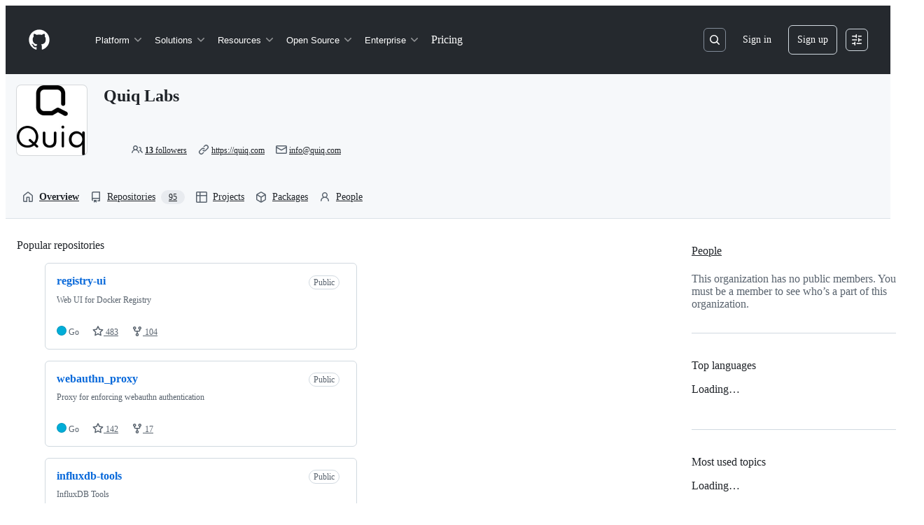

--- FILE ---
content_type: text/css
request_url: https://github.githubassets.com/assets/profile-1832ec223d40.css
body_size: 1818
content:
.pinned-item-list-item .pinned-item-handle{color:var(--fgColor-muted, var(--color-fg-muted))}.pinned-item-list-item .pinned-item-handle:hover{cursor:grab}.pinned-item-list-item.is-dragging,.pinned-item-list-item.is-dragging .pinned-item-handle{cursor:grabbing}.pinned-item-list-item.is-dragging{background-color:var(--bgColor-accent-muted, var(--color-accent-subtle))}.pinned-item-list-item.sortable-ghost{background-color:var(--bgColor-accent-muted, var(--color-accent-subtle));opacity:0}.pinned-item-list-item.empty{border-style:dashed;border-width:var(--borderWidth-thin);align-items:center;justify-content:center}.pinned-item-list-item-content{display:flex;width:100%;flex-direction:column}.pinned-item-desc{flex:1 0 auto}.pinned-item-meta{display:inline-block}.pinned-item-meta+.pinned-item-meta{margin-left:var(--base-size-16)}.achievement-badge-sidebar{filter:drop-shadow(var(--shadow-floating-large, var(--color-shadow-large)))}.achievement-badge-card{width:96px;margin:var(--base-size-4);filter:drop-shadow(var(--shadow-floating-large, var(--color-shadow-large)))}@media(min-width: 1012px){.achievement-badge-card{width:128px}}.achievement-tier-label{color:var(--fgColor-black, var(--color-scale-gray-9))}.achievement-tier-label--bronze{background-color:#f9bfa7;border-color:#f9bfa7}.achievement-tier-label--silver{background-color:#e1e4e4;border-color:#e1e4e4}.achievement-tier-label--gold{background-color:#fae57e;border-color:#fae57e}.achievement-card{box-shadow:var(--shadow-resting-medium, var(--color-shadow-medium));transition:.4s ease}.achievement-card:hover{box-shadow:var(--shadow-floating-large, var(--color-shadow-large))}.achievement-card-unseen{box-shadow:0 3px 6px var(--borderColor-accent-muted, var(--color-accent-subtle))}.achievement-badges .tier-badge{padding:0;border:0}.achievement-badges-flip{position:relative;transform-style:preserve-3d;width:140px;height:140px}.achievement-badges-flip .tier-badge{position:absolute;top:0;left:0;backface-visibility:hidden;opacity:0}.achievement-badges-flip .tier-badge--back{transform:rotateY(180deg)}.achievement-badges-flip .tier-badge:first-child,.achievement-badges-flip .tier-badge:nth-child(2){opacity:1}.achievement-detail-close{width:var(--base-size-32);height:var(--base-size-32)}.achievement-history{margin-bottom:calc(var(--base-size-16)*-1)}.achievement-history .achievement-history-unlocked-at::before{top:var(--base-size-24)}.achievement-history .achievement-history-tier:last-child::before{bottom:var(--base-size-40)}.ContributionCalendar.days-selected .ContributionCalendar-day{opacity:.5}.ContributionCalendar.days-selected .ContributionCalendar-day.active{opacity:1}.ContributionCalendar-grid{width:max-content;border-collapse:separate}.ContributionCalendar-label{padding:.125em .5em .125em 0;font-size:12px;font-weight:var(--base-text-weight-normal, 400);color:var(--fgColor-default);text-align:left;fill:var(--fgColor-default)}.ContributionCalendar-day-private-profile{fill:var(--bgColor-muted);background-color:var(--bgColor-muted)}.ContributionCalendar-day,.ContributionCalendar-day[data-level="0"]{fill:var(--contribution-default-bgColor-0);shape-rendering:geometricPrecision;background-color:var(--contribution-default-bgColor-0);border-radius:2px;border:.5px solid var(--contribution-default-borderColor-0)}@media(forced-colors: active){.ContributionCalendar-day,.ContributionCalendar-day[data-level="0"]{--color-calendar-graph-day-bg: Canvas;border:none;forced-color-adjust:none}}.ContributionCalendar-day[data-level]:focus{outline:2px solid var(--focus-outlineColor);outline-offset:-1px}.ContributionCalendar-day[data-level="1"]{fill:var(--contribution-default-bgColor-1);background-color:var(--contribution-default-bgColor-1);border-color:var(--contribution-default-borderColor-1)}@media(forced-colors: active){.ContributionCalendar-day[data-level="1"]{background:radial-gradient(ellipse at center, CanvasText 0%, CanvasText 15%, Canvas 15%, CanvasText 15%, Canvas 15%, Canvas 100%)}}.ContributionCalendar-day[data-level="2"]{fill:var(--contribution-default-bgColor-2);background-color:var(--contribution-default-bgColor-2);border-color:var(--contribution-default-borderColor-2)}@media(forced-colors: active){.ContributionCalendar-day[data-level="2"]{background:radial-gradient(ellipse at center, CanvasText 0%, CanvasText 35%, Canvas 35%, CanvasText 35%, Canvas 35%, Canvas 100%)}}.ContributionCalendar-day[data-level="3"]{fill:var(--contribution-default-bgColor-3);background-color:var(--contribution-default-bgColor-3);border-color:var(--contribution-default-borderColor-3)}@media(forced-colors: active){.ContributionCalendar-day[data-level="3"]{background:radial-gradient(ellipse at center, CanvasText 0%, CanvasText 55%, Canvas 55%, CanvasText 55%, Canvas 55%, Canvas 100%)}}.ContributionCalendar-day[data-level="4"]{fill:var(--contribution-default-bgColor-4);background-color:var(--contribution-default-bgColor-4);border-color:var(--contribution-default-borderColor-4)}@media(forced-colors: active){.ContributionCalendar-day[data-level="4"]{background:radial-gradient(ellipse at center, CanvasText 0%, CanvasText 75%, Canvas 75%, CanvasText 75%, Canvas 75%, Canvas 100%)}}.ContributionCalendar[data-holiday=halloween] .ContributionCalendar-day[data-level="1"]{fill:var(--contribution-halloween-bgColor-1);background-color:var(--contribution-halloween-bgColor-1)}.ContributionCalendar[data-holiday=halloween] .ContributionCalendar-day[data-level="2"]{fill:var(--contribution-halloween-bgColor-2);background-color:var(--contribution-halloween-bgColor-2)}.ContributionCalendar[data-holiday=halloween] .ContributionCalendar-day[data-level="3"]{fill:var(--contribution-halloween-bgColor-3);background-color:var(--contribution-halloween-bgColor-3)}.ContributionCalendar[data-holiday=halloween] .ContributionCalendar-day[data-level="4"]{fill:var(--contribution-halloween-bgColor-4);background-color:var(--contribution-halloween-bgColor-4)}.ContributionCalendar[data-holiday=winter] .ContributionCalendar-day[data-level="1"]{fill:var(--contribution-winter-bgColor-1);background-color:var(--contribution-winter-bgColor-1)}.ContributionCalendar[data-holiday=winter] .ContributionCalendar-day[data-level="2"]{fill:var(--contribution-winter-bgColor-2);background-color:var(--contribution-winter-bgColor-2)}.ContributionCalendar[data-holiday=winter] .ContributionCalendar-day[data-level="3"]{fill:var(--contribution-winter-bgColor-3);background-color:var(--contribution-winter-bgColor-3)}.ContributionCalendar[data-holiday=winter] .ContributionCalendar-day[data-level="4"]{fill:var(--contribution-winter-bgColor-4);background-color:var(--contribution-winter-bgColor-4)}.graph-before-activity-overview{border-top-left-radius:var(--borderRadius-medium);border-top-right-radius:var(--borderRadius-medium)}.activity-overview-box{border-top-left-radius:0;border-top-right-radius:0}.contribution-activity .select-menu-button{position:relative;top:-4px}.contribution-activity.loading .contribution-activity-listing{display:none}.contribution-activity.loading .contribution-activity-show-more{display:none}.contribution-activity.loading .contribution-activity-spinner{display:block}.contribution-activity-spinner{display:none}li.contribution{padding:var(--base-size-8) 0;list-style:none}li.contribution h3{display:inline-block;margin:0;font-size:14px}li.contribution .cmeta{display:block;font-size:12px}li.contribution .d{color:var(--fgColor-default)}li.contribution .a{color:var(--fgColor-default)}li.contribution .num{color:var(--fgColor-muted)}.user-profile-sticky-bar::after{height:48px}.user-profile-sticky-bar{position:fixed;top:0;z-index:90;width:233px;word-break:break-all;pointer-events:none;opacity:0;transition:.2s}.user-profile-sticky-bar.is-stuck{pointer-events:auto;opacity:1}.user-profile-nav .UnderlineNav-item{margin-right:0 !important;line-height:30px;white-space:nowrap}.user-profile-nav{background-color:var(--bgColor-default, var(--color-canvas-default));border-bottom:var(--borderWidth-thin) solid var(--borderColor-default, var(--color-border-default));box-shadow:none}.user-profile-nav.is-stuck{z-index:90}.user-profile-mini-vcard{position:relative;top:1px;z-index:110;height:48px}.user-profile-mini-avatar{width:32px}.page-profile .news{float:none;width:auto}.mini-follow-button{padding:0 var(--base-size-8);line-height:1.5;opacity:0;transition:opacity .2s}.is-follow-stuck .mini-follow-button{opacity:1}.user-status-circle-badge-container{position:absolute;bottom:0;left:100%;z-index:2;width:38px;height:38px;margin-bottom:var(--base-size-32);margin-left:calc(var(--base-size-40)*-1)}.user-status-circle-badge-container .user-status-emoji-container{width:20px;height:20px;margin-right:0 !important}.user-status-circle-badge-container .user-status-message-wrapper{width:0;padding-top:0 !important;overflow:hidden;line-height:20px;opacity:0;transition:.1s ease}.user-status-circle-badge-container .user-status-busy{background-color:var(--bgColor-default, var(--color-canvas-default)) !important;background-image:linear-gradient(var(--bgColor-attention-muted, var(--bgColor-attention-muted, var(--color-attention-subtle))), var(--color-attention-subtle))}.user-status-circle-badge-container.user-status-editable:focus-within,.user-status-circle-badge-container.user-status-has-content:focus-within,.user-status-circle-badge-container.user-status-editable:hover,.user-status-circle-badge-container.user-status-has-content:hover{width:max-content;max-width:544px}.user-status-circle-badge-container.user-status-editable:focus-within .user-status-emoji-container,.user-status-circle-badge-container.user-status-has-content:focus-within .user-status-emoji-container,.user-status-circle-badge-container.user-status-editable:hover .user-status-emoji-container,.user-status-circle-badge-container.user-status-has-content:hover .user-status-emoji-container{margin-right:var(--base-size-8) !important}.user-status-circle-badge-container.user-status-editable:focus-within .user-status-message-wrapper,.user-status-circle-badge-container.user-status-has-content:focus-within .user-status-message-wrapper,.user-status-circle-badge-container.user-status-editable:hover .user-status-message-wrapper,.user-status-circle-badge-container.user-status-has-content:hover .user-status-message-wrapper{width:100%;opacity:1}.user-status-circle-badge-container.user-status-editable:focus-within .user-status-circle-badge,.user-status-circle-badge-container.user-status-has-content:focus-within .user-status-circle-badge,.user-status-circle-badge-container.user-status-editable:hover .user-status-circle-badge,.user-status-circle-badge-container.user-status-has-content:hover .user-status-circle-badge{box-shadow:var(--shadow-resting-medium, var(--color-shadow-medium))}.user-status-circle-badge-container .user-status-message-wrapper .team-mention,.user-status-circle-badge-container .user-status-message-wrapper .user-mention{white-space:nowrap}.vcard-names-container{position:sticky;top:0}.vcard-names-container.is-stuck{pointer-events:none}.vcard-names-container.is-stuck .vcard-names{opacity:0}.vcard-names-container.is-stuck::after{opacity:1}.vcard-names{line-height:1}.vcard-details{display:flex;list-style:none;flex-direction:column;gap:var(--base-size-4)}.vcard-detail{display:flex;align-items:flex-start;gap:var(--base-size-8);font-size:14px}.vcard-detail .octicon{width:16px;color:var(--fgColor-muted, var(--color-fg-muted));text-align:center;transform:translateY(3px)}.user-profile-bio{overflow:hidden;font-size:14px}
/*# sourceMappingURL=index.scss.map */

/*# sourceMappingURL=profile-29149f697f5e.css.map*/

--- FILE ---
content_type: application/javascript
request_url: https://github.githubassets.com/assets/behaviors-d6c5bcf79ebd.js
body_size: 62188
content:
(globalThis.webpackChunk_github_ui_github_ui=globalThis.webpackChunk_github_ui_github_ui||[]).push([[1732],{1965:(e,t,n)=>{"use strict";n.d(t,{R:()=>l});var r=n(51519),i=n(71315),a=n(82591),o=n(50467);let BatchedUpdatableContent=class BatchedUpdatableContent{onEvent(e,t,n){let r=this.intervals[t];if(r||(r=this.intervals[t]={interval:null,targets:new Set}),r.targets.add(e),r.interval)return;let i=()=>this.onInterval(t,n);r.interval=setInterval(i,t)}constructor(){(0,o._)(this,"intervals",{}),(0,o._)(this,"onInterval",(e,t)=>{let n=this.intervals[e];if(!n)return;let r=n.targets;if(0!==r.size){for(let e of(n.targets=new Set,r))document.body.contains(e)&&t(e);r.clear()}}),(0,o._)(this,"clear",()=>{for(let e in this.intervals)if(Object.prototype.hasOwnProperty.call(this.intervals,e)){let t=this.intervals[e];t&&(t.interval&&(clearInterval(t.interval),t.interval=null),t.targets.clear())}})}};let s=new BatchedUpdatableContent;function l(e=r.le){return function(t){let{gid:n,wait:r,event_updates:i}=t.detail.data,a=t.target,o=n?function(e,t){if(e.getAttribute("data-gid")===t)return e;for(let n of e.querySelectorAll("[data-url][data-gid]"))if(n.getAttribute("data-gid")===t)return n;return null}(a,n):a;if(o){let t=o.getAttribute("data-batched"),n=o.getAttribute("data-channel-event-name");if(n&&(void 0===i||!i.hasOwnProperty(n)))return;if(t){let n=Math.max(parseInt(t)||0,1e3);s.onEvent(o,n,e)}else setTimeout(e,r||0,o)}}}i.cg?.addEventListener(a.z.END,s.clear)},5747:()=>{let e;(e=document.createElement("div")).style.cssText="-ms-user-select: element; user-select: contain;","element"!==e.style.getPropertyValue("-ms-user-select")&&"contain"!==e.style.getPropertyValue("-ms-user-select")&&"contain"!==e.style.getPropertyValue("user-select")&&document.addEventListener("click",function(e){if(!(e.target instanceof Element))return;let t=e.target.closest(".user-select-contain");if(!t)return;let n=window.getSelection();if(!n||!n.rangeCount||!n.rangeCount||"Range"!==n.type)return;let r=n.getRangeAt(0).commonAncestorContainer;t.contains(r)||n.selectAllChildren(t)})},11418:(e,t,n)=>{"use strict";let r;n.d(t,{H:()=>_});var i=n(35750),a=n(18150),o=n(85242),s=n(88243),l=n(16213),c=n(10204),u=new WeakMap,d=new WeakSet;let AliveSession=class AliveSession extends c.ib{constructor(e,t,n,r,i){super(e,()=>(0,s._)(this,d,m).call(this),n,r,void 0,i),(0,l._)(this,d),(0,a._)(this,u,{writable:!0,value:void 0}),(0,o._)(this,u,t)}};function m(){return h((0,i._)(this,u))}async function h(e){let t=await f(e);return t&&t.url&&t.token?p(t.url,t.token):null}async function f(e){let t=await fetch(e,{headers:{Accept:"application/json"}});if(t.ok)return t.json();if(404===t.status)return null;throw Error("fetch error")}async function p(e,t){let n=await fetch(e,{method:"POST",mode:"same-origin",headers:{"Scoped-CSRF-Token":t}});if(n.ok)return n.text();throw Error("fetch error")}var g=n(70170),b=n(34095),v=n(82075),y=n(23683),w=n(69599);function S(e,{channel:t,type:n,data:r}){for(let i of e)i.dispatchEvent(new CustomEvent(`socket:${n}`,{bubbles:!1,cancelable:!1,detail:{name:t,data:r}}))}var E=new WeakMap,A=new WeakMap,L=new WeakMap,j=new WeakMap,C=new WeakMap,k=new WeakSet;let T=class AliveSessionProxy{subscribe(e){let t=(0,i._)(this,A).add(...e);t.length&&(0,i._)(this,E).port.postMessage({subscribe:t});let n=new Set(t.map(e=>e.name)),r=e.reduce((e,t)=>{let r=t.topic.name;return(0,c.JR)(r)&&!n.has(r)&&e.add(r),e},new Set);r.size&&(0,i._)(this,E).port.postMessage({requestPresence:Array.from(r)})}unsubscribeAll(...e){let t=(0,i._)(this,A).drain(...e);t.length&&(0,i._)(this,E).port.postMessage({unsubscribe:t});let n=(0,i._)(this,L).removeSubscribers(e);this.sendPresenceMetadataUpdate(n)}updatePresenceMetadata(e){let t=new Set;for(let n of e)(0,i._)(this,L).setMetadata(n),t.add(n.channelName);this.sendPresenceMetadataUpdate(t)}sendPresenceMetadataUpdate(e){if(!e.size)return;let t=[];for(let n of e)t.push({channelName:n,metadata:(0,i._)(this,L).getChannelMetadata(n)});(0,i._)(this,E).port.postMessage({updatePresenceMetadata:t})}online(){(0,i._)(this,E).port.postMessage({online:!0})}offline(){(0,i._)(this,E).port.postMessage({online:!1})}hangup(){(0,i._)(this,E).port.postMessage({hangup:!0})}constructor(e,t,n,r,u,d){(0,l._)(this,k),(0,a._)(this,E,{writable:!0,value:void 0}),(0,a._)(this,A,{writable:!0,value:new c.m0}),(0,a._)(this,L,{writable:!0,value:new c.VH}),(0,a._)(this,j,{writable:!0,value:void 0}),(0,a._)(this,C,{writable:!0,value:new Map}),(0,o._)(this,j,u),(0,o._)(this,E,new SharedWorker(`${e}?module=true`,{name:`github-socket-worker-v3-${r}`,type:"module"})),(0,i._)(this,E).port.onmessage=({data:e})=>(0,s._)(this,k,q).call(this,e),(0,i._)(this,E).port.postMessage({connect:{url:t,refreshUrl:n,options:d}})}};function q(e){let{channel:t}=e;if("presence"===e.type){let n=(0,i._)(this,C).get(t);n||(n=(0,g.s)((e,n)=>{(0,i._)(this,j).call(this,e,n),(0,i._)(this,C).delete(t)},100),(0,i._)(this,C).set(t,n)),n((0,i._)(this,A).subscribers(t),e);return}(0,i._)(this,j).call(this,(0,i._)(this,A).subscribers(t),e)}async function x(){let e,t=(e=document.head.querySelector("link[rel=shared-web-socket-src]")?.getAttribute("href"))&&e.startsWith("/")?e:null;if(!t)return;let n=document.head.querySelector("link[rel=shared-web-socket]")?.href??null;if(!n)return;let r=document.head.querySelector("link[rel=shared-web-socket]")?.getAttribute("data-refresh-url")??null;if(!r)return;let i=document.head.querySelector("link[rel=shared-web-socket]")?.getAttribute("data-session-id")??null;if(!i)return;let a=(()=>{let e=(0,w.G7)("alive_legacy_retries")?{socketPolicy:{timeout:4e3,attempts:7}}:{};if(!(0,y.nr)()&&"SharedWorker"in window&&"true"!==(0,v.A)("localStorage").getItem("bypassSharedWorker"))try{return new T(t,n,r,i,S,e)}catch{}return new AliveSession(n,r,!1,S,e)})();return window.addEventListener("online",()=>a.online()),window.addEventListener("offline",()=>a.offline()),window.addEventListener("pagehide",()=>{"hangup"in a&&a.hangup()}),a}async function M(){return await b.G,x()}function _(){return r||(r=M())}},13026:(e,t,n)=>{"use strict";function r(e,t){var n,r,i,a,o,s;let l=e.closest("[data-notification-id]");t.hasAttribute("data-status")&&(n=l,r=t.getAttribute("data-status"),n.classList.toggle("notification-archived","archived"===r),n.classList.toggle("notification-unread","unread"===r),n.classList.toggle("notification-read","read"===r)),t.hasAttribute("data-subscription-status")&&(i=l,a=t.getAttribute("data-subscription-status"),i.classList.toggle("notification-unsubscribed","unsubscribed"===a)),t.hasAttribute("data-starred-status")&&(o=l,s=t.getAttribute("data-starred-status"),o.classList.toggle("notification-starred","starred"===s))}n.d(t,{T:()=>r})},14343:(e,t,n)=>{"use strict";function r(e,t,n){return[...function*(e,t){for(let n of e){let e=t(n);null!=e&&(yield e)}}(e,e=>{let n=t(e);return null!=n?[e,n]:null})].sort((e,t)=>n(e[1],t[1])).map(([e])=>e)}n.d(t,{d:()=>r})},15487:(e,t,n)=>{"use strict";n.d(t,{Cw:()=>a,ig:()=>s,mY:()=>o});var r=n(95439);function i(e){return e.hasAttribute("data-maxlength")?parseInt(e.getAttribute("data-maxlength")||""):e.maxLength}function a(e){return i(e)-(0,r.bV)(e.value)<0}function o(e){let t=i(e);!function(e,t,n){let i=n.closest(".js-characters-remaining-container");if(!i)return;let a=i.querySelector(".js-characters-remaining"),o=String(a.getAttribute("data-suffix")),s=t-(0,r.bV)(e);s<=20?(a.textContent=`${s} ${o}`,a.classList.toggle("color-fg-danger",s<=5),a.setAttribute("role","status"),a.hidden=!1):(a.setAttribute("role","none"),a.hidden=!0)}(e.value,t,e)}function s(e){for(let t of e.querySelectorAll(".js-characters-remaining-container"))o(t.querySelector(".js-characters-remaining-field"))}(0,n(87363).uE)(".js-characters-remaining-field",function(e){function t(){(e instanceof HTMLInputElement||e instanceof HTMLTextAreaElement)&&o(e)}t(),e.addEventListener("input",t),e.addEventListener("blur",()=>{e.removeEventListener("input",t)},{once:!0})})},25296:(e,t,n)=>{"use strict";n.d(t,{n:()=>a});var r=n(96123),i=n(34095);async function a(e){await i.K,o(e)}function o(e){let t=e.querySelectorAll(".js-responsive-underlinenav-item"),n=e.querySelector(".js-responsive-underlinenav-overflow"),r=s(n,e);if(!r)return;let i=!1;for(let n of t){let t=s(n,e);if(t){let e=t.left+n.offsetWidth>=r.left;!function(e,t){e.style.visibility=t?"hidden":"";let n=e.getAttribute("data-tab-item");if(n){let e=document.querySelector(`[data-menu-item=${n}]`);e instanceof HTMLElement&&(e.hidden=!t)}}(n,e),i=i||e}}n.style.visibility=i?"":"hidden"}function s(e,t){let n=e,r=n.ownerDocument;if(!r||!r.documentElement)return;let i=r.defaultView.HTMLElement,a=0,o=0;for(;n!==r.body&&n!==t;){if(a+=n.offsetTop||0,o+=n.offsetLeft||0,!(n.offsetParent instanceof i))return;n=n.offsetParent}return{top:a,left:o}}(0,n(21403).lB)(".js-responsive-underlinenav",{constructor:HTMLElement,subscribe:e=>(a(e),(0,r.Rt)(window,"resize",()=>o(e)))})},28233:(e,t,n)=>{"use strict";n.d(t,{_:()=>BaseBatchDeferredContentElement});var r=n(50467),i=n(31635),a=n(39595),o=n(69759),s=n(51987);let l=class AutoFlushingQueue{push(e){let t=`item-${this.index++}`;return this.timer&&(window.clearTimeout(this.timer),this.timer=null),this.elements.length>=this.limit&&this.flush(),this.timer=window.setTimeout(()=>{this.timer=null,this.flush()},this.timeout),this.elements.push([e,t]),t}onFlush(e){this.callbacks.push(e)}async flush(){let e=this.elements.splice(0,this.limit);0!==e.length&&await Promise.all(this.callbacks.map(t=>t(e)))}constructor(e=50,t=30){(0,r._)(this,"timeout",void 0),(0,r._)(this,"limit",void 0),(0,r._)(this,"elements",[]),(0,r._)(this,"timer",null),(0,r._)(this,"callbacks",[]),(0,r._)(this,"index",void 0),this.timeout=e,this.limit=t,this.index=0}};let BatchLoader=class BatchLoader{loadInBatch(e){let t=this.autoFlushingQueue.push(e);return new Promise(e=>this.callbacks.set(t,e))}async load(e){let t=new Map;for(let[n,r]of e)t.set(r,n);let n=new FormData;for(let[e,r]of t.entries())for(let t of r.inputs)n.append(`items[${e}][${t.name}]`,t.value);if(0===Array.from(n.values()).length)return;n.set("_method","GET");let r=await fetch(this.url,{method:"POST",body:n,headers:{Accept:"application/json",...(0,s.kt)()}});if(r.ok){let e=await r.json();if(!e||"object"!=typeof e||Array.isArray(e))throw Error("Malformed batch response");for(let t in e){let n=this.callbacks.get(t);if(n){let r=e[t];this.validate(r),n(r)}}}}constructor(e,t){(0,r._)(this,"autoFlushingQueue",void 0),(0,r._)(this,"url",void 0),(0,r._)(this,"callbacks",void 0),(0,r._)(this,"validate",void 0),this.url=e,this.callbacks=new Map,this.autoFlushingQueue=new l,this.autoFlushingQueue.onFlush(async e=>{this.load(e)}),this.validate=t}};let BaseBatchDeferredContentElement=class BaseBatchDeferredContentElement extends HTMLElement{async connectedCallback(){let e=await this.batchLoader.loadInBatch(this);this.update(e)}get batchLoader(){let e=this.getAttribute("data-url");if(!e)throw Error(`${this.tagName} element requires a data-url attribute`);let t=this.batchLoaders.get(e);return t||(t=new BatchLoader(e,e=>this.validate(e)),this.batchLoaders.set(e,t)),t}};let c=new Map,u=class BatchDeferredContentElement extends BaseBatchDeferredContentElement{validate(e){if("string"!=typeof e)throw Error("Batch deferred content was not a string")}update(e){let t=(0,o.B)(document,e);this.replaceWith(t)}constructor(...e){super(...e),(0,r._)(this,"batchLoaders",c)}};(0,i.Cg)([a.zV],u.prototype,"inputs",void 0),u=(0,i.Cg)([a.p_],u)},28630:(e,t,n)=>{"use strict";function r(e){let t=e||window.location,n=document.head&&document.head.querySelector("meta[name=session-resume-id]");return n instanceof HTMLMetaElement&&n.content||t.pathname}n.d(t,{L:()=>r})},33098:(e,t,n)=>{"use strict";n.d(t,{$4:()=>v,$U:()=>s,$Y:()=>m,G5:()=>d,GH:()=>b,OO:()=>w,Ph:()=>i,Sf:()=>y,Sy:()=>E,Xm:()=>S,Y0:()=>h,Y9:()=>c,e8:()=>l,mU:()=>o,nZ:()=>g,uW:()=>a,vV:()=>f});let r="data-turbo-loaded";function i(){document.documentElement.setAttribute(r,"")}function a(){return document.documentElement.hasAttribute(r)}let o=e=>e?.tagName==="TURBO-FRAME";function s(e,t){return e.split("/",3).join("/")===t.split("/",3).join("/")}function l(e,t){return e.split("/",2).join("/")===t.split("/",2).join("/")}async function c(){let e=document.head.querySelectorAll("link[rel=stylesheet]"),t=new Set([...document.styleSheets].map(e=>e.href)),n=[];for(let r of e)""===r.href||t.has(r.href)||n.push(u(r));await Promise.all(n)}let u=(e,t=2e3)=>new Promise(n=>{let r=()=>{e.removeEventListener("error",r),e.removeEventListener("load",r),n()};e.addEventListener("load",r,{once:!0}),e.addEventListener("error",r,{once:!0}),setTimeout(r,t)}),d=(e,t)=>{let n=t||e.querySelectorAll("[data-turbo-replace]"),r=[...document.querySelectorAll("[data-turbo-replace]")];for(let e of n){let t=r.find(t=>t.id===e.id);t&&t.replaceWith(e.cloneNode(!0))}},m=e=>{for(let t of e.querySelectorAll("link[rel=stylesheet]"))document.head.querySelector(`link[href="${t.getAttribute("href")}"],
           link[data-href="${t.getAttribute("data-href")}"]`)||document.head.append(t)},h=e=>{for(let t of e.querySelectorAll("script"))document.head.querySelector(`script[src="${t.getAttribute("src")}"]`)||p(t)},f=e=>{let{src:t}=e;if(!t)return;let n=document.createElement("script"),r=e.getAttribute("type");return r&&(n.type=r),n.src=t,n},p=e=>{let t=f(e);document.head&&t&&document.head.appendChild(t)},g=e=>{let t=[];for(let n of e.querySelectorAll('meta[data-turbo-track="reload"]'))document.querySelector(`meta[http-equiv="${n.getAttribute("http-equiv")}"]`)?.content!==n.content&&t.push(y(n.getAttribute("http-equiv")||""));return t},b=e=>{let t=e.querySelector("[data-turbo-head]")||e.head;return{title:t.querySelector("title")?.textContent,transients:[...t.querySelectorAll("[data-turbo-transient]")].map(e=>e.cloneNode(!0)),bodyClasses:e.querySelector("meta[name=turbo-body-classes]")?.content,replacedElements:[...e.querySelectorAll("[data-turbo-replace]")].map(e=>e.cloneNode(!0))}},v=()=>[...document.documentElement.attributes],y=e=>e.replace(/^x-/,"").replaceAll("-","_"),w=e=>document.dispatchEvent(new CustomEvent("turbo:reload",{detail:{reason:e}})),S=()=>document.dispatchEvent(new CustomEvent("turbo:restored")),E=(e,t)=>{for(let n of e.attributes)t.hasAttribute(n.nodeName)||"aria-busy"===n.nodeName||e.removeAttribute(n.nodeName);for(let n of t.attributes)e.getAttribute(n.nodeName)!==n.nodeValue&&e.setAttribute(n.nodeName,n.nodeValue)}},33871:(e,t,n)=>{"use strict";n.d(t,{Cg:()=>l,R1:()=>m,s:()=>c});var r=n(78134),i=n(21403),a=n(51987);let o="github-mobile-auth-flash";function s(){let e=document.querySelector("#js-flash-container");if(e)for(let t of e.children)!t.classList.contains("js-flash-template")&&t.classList.contains(o)&&e.removeChild(t)}function l(){let e=document.getElementById("github-mobile-authenticate-prompt");e&&(e.hidden=!0);let t=document.getElementById("github-mobile-authenticate-error-and-retry");t&&(t.hidden=!1)}function c(){s();let e=document.getElementById("github-mobile-authenticate-prompt");e&&(e.hidden=!1);let t=document.getElementById("github-mobile-authenticate-error-and-retry");t&&(t.hidden=!0)}function u(e){let t,n,i;e&&(t=new r.i4(document.querySelector("template.js-flash-template"),{className:`flash-error ${o}`,message:e}),n=document.importNode(t,!0),(i=document.querySelector("#js-flash-container"))&&(s(),i.appendChild(n))),l()}function d(e){return document.getElementById("github-mobile-authenticate-error-and-retry").getAttribute(e)}async function m(e,t,n,r){try{var i;await (i=e.getAttribute("data-poll-url"),async function e(o){let s,l,c,m;if(r&&r())return;let h="STATUS_UNKNOWN";try{let e=document.getElementById("github-mobile-authenticate-form"),t=e.querySelector(".js-data-url-csrf"),n=await self.fetch(new Request(i,{method:"POST",body:new FormData(e),mode:"same-origin",headers:{Accept:"application/json","Scoped-CSRF-Token":t.value,...(0,a.kt)()}}));if(n.ok){let e=await n.json();h=e.status,s=e.token,l=e.sign_in_method}else h="STATUS_ERROR"}catch{h="STATUS_ERROR"}switch(h){case"STATUS_APPROVED":var f,p;return t?t():(f=s,p=l,void((m=f?new URL(`password_reset/${encodeURIComponent(f)}`,window.location.origin):new URL("",window.location.href)).searchParams.set("redirect","true"),p&&m.searchParams.set("sign_in_method",p),window.location.assign(m)));case"STATUS_EXPIRED":return c=d("timeout-flash"),n?n(c):u(c);case"STATUS_ACTIVE":case"STATUS_ERROR":case"STATUS_UNKNOWN":break;case"STATUS_REJECTED":return c=d("error-flash"),n?n(c):void document.getElementById("github-mobile-rejected-redirect").click();default:return c=d("error-flash"),n?n(c):u(c)}await new Promise(e=>setTimeout(e,3e3)),e(o)}(0))}catch{return u(d("error-flash"))}}(0,i.lB)(".js-poll-github-mobile-two-factor-authenticate",function(e){m(e)}),(0,i.lB)(".js-poll-github-mobile-verified-device-authenticate",function(e){m(e)}),(0,i.lB)(".js-poll-github-mobile-two-factor-password-reset-authenticate",function(e){m(e)})},38102:(e,t,n)=>{"use strict";let r;n.d(t,{N7:()=>y});var i=n(36301),a=n(77065),o=n(24212);function s(e){return(0,o.q)(e.stack||"").map(e=>({filename:e.file||"",function:String(e.methodName),lineno:(e.lineNumber||0).toString(),colno:(e.column||0).toString()}))}function l(e){let t=document.querySelectorAll(e);if(t.length>0)return t[t.length-1]}var c=n(99223),u=n(71315),d=n(94416),m=n(69599),h=n(88057);let f=!1,p=0,g=Date.now(),b=new Set(["AbortError","AuthSessionExpiredError","TypeError","RateLimitError","NotAcceptableError","SecFetchDestError"]),v=new Set(["Failed to fetch","NetworkError when attempting to fetch resource.","Unable to perform this operation. Please try again later."]);function y(e,t={}){if(!(e instanceof Error||"object"==typeof e&&null!==e&&"name"in e&&"string"==typeof e.name&&"message"in e&&"string"==typeof e.message)){if(function(e){if(!e||"boolean"==typeof e||"number"==typeof e)return!0;if("string"==typeof e){if(L.some(t=>e.includes(t)))return!0}else if("object"==typeof e&&"string"==typeof e.message&&"number"==typeof e.code)return!0;return!1}(e))return;let n=Error(),r=function(e){try{return JSON.stringify(e)}catch{return"Unserializable"}}(e);w(S({type:"UnknownError",value:`Unable to report error, due to a thrown non-Error type: ${typeof e}, with value ${r}`,stacktrace:s(n),catalogService:document.head?.querySelector('meta[name="current-catalog-service"]')?.content,catalogServiceHash:document.head?.querySelector('meta[name="current-catalog-service-hash"]')?.content},t));return}e.name&&("AbortError"===e.name||"RateLimitError"===e.name||"NotAcceptableError"===e.name||"SecFetchDestError"===e.name||b.has(e.name)&&v.has(e.message)||e.name.startsWith("ApiError")&&v.has(e.message))||w(S({type:e.name,value:e.message,stacktrace:s(e),catalogService:e.catalogService||document.head?.querySelector('meta[name="current-catalog-service"]')?.content,catalogServiceHash:e.catalogServiceHash||document.head?.querySelector('meta[name="current-catalog-service-hash"]')?.content},t))}async function w(e){if(!(!A&&!f&&p<10&&(r??(r=(0,a.TT)()&&function(){let e=u.cg?.history,t=u.cg?.location;if(!e||!t)return!1;try{return e.replaceState(e.state,document.title,t.href),!0}catch{return!1}}()))))return;let t=document.head?.querySelector('meta[name="browser-errors-url"]')?.content;if(t){if(e.error.stacktrace.some(e=>E.test(e.filename)||E.test(e.function))){f=!0;return}p++;try{await fetch(t,{method:"post",body:JSON.stringify({context:e,target:document.head?.querySelector('meta[name="ui-target"]')?.content||"full"})})}catch{}}}function S(e,t={}){let n,r={...t};return(0,m.G7)("failbot_report_error_react_apps_on_page")&&!r.reactAppName&&(r.reactAppName=function(e){let t=function(){let e=new Set;for(let[t,n]of j)for(let r of document.querySelectorAll(t))if(r instanceof HTMLElement){let t=r.getAttribute(n);t&&e.add(t)}return Array.from(e)}();if(!t||!t.length||!e||!e.length)return;let n=new Set;for(let r of e){if(!r||!r.filename)continue;let e=r.filename.split(/[\\/]/).pop();if(!e||n.has(e))continue;n.add(e);let i=t.find(t=>e.toLowerCase().includes(t.toLowerCase()));if(i)return i}}(e.stacktrace)),Object.assign({error:e,sanitizedUrl:`${window.location.protocol}//${window.location.host}${((n=l("meta[name=analytics-location]"))?n.content:window.location.pathname)+function(){let e=l("meta[name=analytics-location-query-strip]"),t="";e||(t=window.location.search);let n=l("meta[name=analytics-location-params]");for(let e of(n&&(t+=(t?"&":"?")+n.content),document.querySelectorAll("meta[name=analytics-param-rename]"))){let n=e.content.split(":",2);t=t.replace(RegExp(`(^|[?&])${n[0]}($|=)`,"g"),`$1${n[1]}$2`)}return t}()}`||window.location.href,readyState:document.readyState,referrer:(0,d.dR)(),timeSinceLoad:Math.round(Date.now()-g),user:function(){let e=document.head?.querySelector('meta[name="user-login"]')?.content;if(e)return e;let t=(0,i.y)();return`anonymous-${t}`}()||void 0,actorId:document.head?.querySelector('meta[name="octolytics-actor-id"]')?.content,bundler:c.v,ui:!!document.querySelector('meta[name="ui"]'),release:document.head?.querySelector('meta[name="release"]')?.content,pastRequestIds:(0,h.xA)()},r)}let E=/(chrome|moz|safari)-extension:\/\//,A=!1;u.cg?.addEventListener("pageshow",()=>A=!1),u.cg?.addEventListener("pagehide",()=>A=!0),"function"==typeof BroadcastChannel&&new BroadcastChannel("shared-worker-error").addEventListener("message",e=>{y(e.data.error)});let L=["Object Not Found Matching Id","Not implemented on this platform","provider because it's not your default extension"],j=[["react-app","app-name"],["react-partial","partial-name"]]},41245:(e,t,n)=>{"use strict";n.d(t,{A:()=>r});let r=(e,t)=>{let n=new URL(e,window.location.origin),r=new URL(t,window.location.origin);return r.href.includes("#")&&n.host===r.host&&n.pathname===r.pathname&&n.search===r.search}},47224:(e,t,n)=>{"use strict";let r,i,a,o,s,l,c,u,d,m,h,f,p,g,b,v,y;var w=n(47643),S=n(97797);(0,S.on)("deprecatedAjaxSend","[data-remote]",function(e){e.currentTarget!==e.target||e.defaultPrevented||e.currentTarget.classList.add("loading")}),(0,S.on)("deprecatedAjaxComplete","[data-remote]",function(e){e.currentTarget===e.target&&e.currentTarget.classList.remove("loading")});var E=n(58371);(0,E.JW)("form.js-ajax-pagination, .js-ajax-pagination form",async function(e,t){let n,r=e.closest(".js-ajax-pagination");try{n=await t.html()}catch(e){if(e.response&&404===e.response.status)return void r.remove();throw e}r.replaceWith(n.html),(0,S.h)(e,"page:loaded")}),n(50072);var A=n(21403),L=n(11083);let j=["system","disabled"].map(e=>`html[data-a11y-animated-images="${e}"] img[data-animated-image]`).join(", ");(0,A.lB)(j,e=>{if(!(e instanceof HTMLImageElement)||e.closest("a")&&!(e.parentElement instanceof HTMLAnchorElement))return;let t=e.parentElement,n=null;if(t instanceof HTMLAnchorElement){if(t.childElementCount>1)return;(n=t).setAttribute("data-target","animated-image.originalLink"),t=n.parentElement}e.removeAttribute("data-animated-image"),e.setAttribute("data-target","animated-image.originalImage");let r=n?n.cloneNode(!0):e.cloneNode(!0),i=document.createElement("animated-image");i.appendChild(r),t?.replaceChild(i,n||e),(0,L.i)({incrementKey:"ANIMATED_IMAGE_PLAYER_WRAPPED",requestUrl:window.location.href})});var C=n(4559),k=n(13195);let T=new WeakMap;function q(e,t){t.classList.remove("is-loading","successed","errored","warn"),e.classList.remove("is-autocheck-loading","is-autocheck-successful","is-autocheck-errored");let n=t.querySelector("p.note");if(n){let e=T.get(n);e&&(n.innerHTML=e)}"DL"===t.tagName?(t.querySelector("dd.error")?.remove(),t.querySelector("dd.warning")?.remove(),t.querySelector("dd.success")?.remove()):(t.querySelector("div.error")?.remove(),t.querySelector("div.warning")?.remove(),t.querySelector("div.success")?.remove())}function x(e){e&&(0,k.t)(e)}(0,A.lB)("auto-check",function(e){let t;if(e.classList.contains("js-prevent-default-behavior"))return;let n=e.querySelector("input");if(!n||n.classList.contains("js-prevent-default-behavior"))return;let r=n.closest(".form-group")||e,i=n.form;function a(){return t||(t=`input-check-${(1e4*Math.random()).toFixed(0)}`),t}let o=n.getAttribute("aria-describedby");n.addEventListener("focusout:delay",()=>{n.classList.contains("js-nux-blank-field")||n.setAttribute("aria-describedby",[t,o].join(" "))}),n.classList.contains("js-nux-input")&&n.addEventListener("focusin",()=>{n.classList.contains("js-nux-blank-field")||n.setAttribute("aria-describedby",[t,o].join(" "))});let s=r.querySelector("p.note");s&&(s.id||(s.id=a()),T.set(s,s.innerHTML)),e.addEventListener("loadstart",()=>{q(n,r),r.classList.add("is-loading"),n.classList.add("is-autocheck-loading"),x(i)}),e.addEventListener("loadend",()=>{r.classList.remove("is-loading"),n.classList.remove("is-autocheck-loading")}),n.addEventListener("auto-check-success",async e=>{n.classList.add("is-autocheck-successful"),r.classList.add("successed"),x(i);let{response:t}=e.detail;if(!t)return;let o=await t.text();if(o){if(s instanceof HTMLElement)s.innerHTML=o,(0,C.C)(s);else{let e=200===t.status,i="DL"===r.tagName?"dd":"div",s=document.createElement(i);s.id=a(),e?(s.classList.add("success"),s.classList.add("js-nux-sr-only")):s.classList.add("warning"),s.innerHTML=o,r.append(s),r.classList.add(e?"successed":"warn"),(0,C.C)(s),e&&(s.hidden=document.activeElement!==n)}(0,S.h)(n,"auto-check-message-updated")}}),n.addEventListener("auto-check-error",async e=>{n.classList.add("is-autocheck-errored"),r.classList.add("errored"),x(i);let{response:t}=e.detail;if(!t)return;let o=await t.text();if(s instanceof HTMLElement)s.innerHTML=o||"Something went wrong",(0,C.C)(s);else{let e="DL"===r.tagName?"dd":"div",t=document.createElement(e);t.id=a(),t.classList.add("error"),t.innerHTML=o||"Something went wrong",r.append(t),(0,C.C)(t)}}),n.addEventListener("input",()=>{if(n.removeAttribute("aria-describedby"),n.classList.contains("js-nux-input")&&n.setAttribute("aria-describedby",[o].join(" ")),document.getElementById("captcha-container-nux")){let e=r.querySelector(".success");e&&e.remove();let t=n.nextElementSibling?.nextElementSibling;t?.textContent?.includes("cannot be blank")&&(t.remove(),n.classList.remove("is-autocheck-errored"),n.classList.remove("js-nux-blank-field"))}n.value||q(n,r)}),n.addEventListener("blur",()=>{let e=document.getElementById("captcha-container-nux"),t=r.querySelector(".success");e&&t?(t.classList.add("js-nux-sr-only"),(0,C.C)(t)):t&&(t.hidden=!0)}),n.addEventListener("focus",()=>{let e=r.querySelector(".success");e&&(e.hidden=!1,e.classList.add("js-nux-sr-only"))}),i?.addEventListener("reset",()=>{q(n,r)})});var M=n(96907);function _(e){let t=e.closest("form");if(!t)return;let n=t.querySelector(".js-auto-complete-button");n instanceof HTMLButtonElement&&(n.disabled=!e.value)}(0,A.lB)("auto-complete",function(e){e.addEventListener("loadstart",()=>e.classList.add("is-auto-complete-loading")),e.addEventListener("loadend",()=>e.classList.remove("is-auto-complete-loading"))}),(0,A.lB)("auto-complete",{constructor:M.Ay,initialize:_}),(0,S.on)("auto-complete-change","auto-complete",function(e){_(e.currentTarget)});var H=n(46865),I=n(69759),P=n(53627),R=n(51987);let B=null;(0,S.on)("submit","[data-autosearch-results-container]",async function(e){let t=e.currentTarget;if(!(t instanceof HTMLFormElement))return;e.preventDefault(),B?.abort(),t.classList.add("is-sending");let n=new URL(t.action,window.location.origin),i=t.method,a=new FormData(t),o=(0,H.K3)(n,a),s=null;"get"===i?n.search=o:s=a;let{signal:l}=B=new AbortController,c=new Request(n.toString(),{method:i,body:s,signal:l,headers:{Accept:"text/html",...(0,R.kt)()}}),u=null;try{u=await fetch(c)}catch{}if(t.classList.remove("is-sending"),!u||!u.ok||l.aborted)return;let d=t.getAttribute("data-autosearch-results-container"),m=d?document.getElementById(d):null;if(m){let e=m.style.height;m.style.height=getComputedStyle(m).height,m.textContent="",void 0!==r&&clearTimeout(r);let t=m.hasAttribute("data-delay-results"),n=await u.text(),i=(0,I.B)(document,n).querySelector("[data-autosearch-results]")||(0,I.B)(document,n).firstElementChild;r=setTimeout(()=>{m.appendChild((0,I.B)(document,n)),(0,C.C)(i),requestAnimationFrame(()=>{m.style.height=e})},500*!!t)}(0,P.bj)(`?${o}`)});var $=n(33303),O=n(87363);(0,O.uE)("input[data-autoselect], textarea[data-autoselect]",async function(e){await (0,$.k2)(),e.select()});var N=n(70170),D=n(96123);function F(e){let t=e.target;if(!(t instanceof HTMLInputElement)&&!(t instanceof HTMLSelectElement))return;let n=t.form;(0,H.k_)(n)}(0,S.on)("change","form[data-autosubmit]",function(e){let t=e.currentTarget;(0,H.k_)(t)}),(0,S.on)("change","input[data-autosubmit], select[data-autosubmit]",F);let W=(0,N.s)(F,300);(0,A.lB)("input[data-throttled-autosubmit]",{subscribe:e=>(0,D.Rt)(e,"input",W)}),n(28233);var U=n(19117),z=n(82247),V=n(54563);let G=[".unstyled-additional-seats-price-obj",".unstyled-base-price-obj",".unstyled-final-price-obj"],X=null;async function J(e){let t=e.getAttribute("data-item-name")||"items",n=e.value,r=new URL(e.getAttribute("data-url"),window.location.origin),i=new URLSearchParams(r.search.slice(1)),a=parseInt(e.getAttribute("data-item-minimum"))||0,o=parseInt(e.getAttribute("data-item-maximum"))||1e3,s=parseInt(e.getAttribute("data-item-count"))||0,l=Math.max(a,parseInt(n)||0),c=l>o,u=document.querySelector(".js-downgrade-button"),d=document.getElementById("downgrade-disabled-message");u instanceof HTMLButtonElement&&(u.disabled=l===s),d instanceof HTMLElement&&u instanceof HTMLButtonElement&&(d.hidden=!u.disabled),i.append(t,l.toString()),document.querySelector(".js-transform-user")&&i.append("transform_user","1"),r.search=i.toString(),X?.abort();let{signal:m}=X=new AbortController,h=null;try{let e=await fetch(r.toString(),{signal:m,headers:{Accept:"application/json"}});if(!e.ok)return;h=await e.json()}catch{}if(m.aborted||!h)return;let f=document.querySelector(".js-contact-us");f&&f.classList.toggle("d-none",!c);let p=document.querySelector(".js-payment-summary");p&&p.classList.toggle("d-none",c);let g=document.querySelector(".js-submit-billing");if(g instanceof HTMLElement&&(g.hidden=c),!h.url.includes("organizations/signup_billing")){let e=document.querySelector(".js-billing-section");e&&e.classList.toggle("has-removed-contents",h.free||h.is_enterprise_cloud_trial)}let b=document.querySelector(".js-upgrade-info");b&&b.classList.toggle("d-none",l<=0);let v=document.querySelector(".js-downgrade-info");v&&v.classList.toggle("d-none",l>=0);let y=document.querySelector(".js-extra-seats-line-item");y&&y.classList.toggle("d-none",h.no_additional_seats),document.querySelector(".js-seat-field")&&function(e){for(let t of document.querySelectorAll(".js-seat-field")){let n=t.getAttribute("data-item-maximum"),r=t?.parentNode?.querySelector(".Popover");n&&n.length&&(parseInt(e,10)>parseInt(n,10)?(t.classList.add("color-border-danger-emphasis"),r?.removeAttribute("hidden")):(t.classList.remove("color-border-danger-emphasis"),r?.setAttribute("hidden","true")))}}(n);let w=document.querySelector(".js-minimum-seats-disclaimer");w&&(w.classList.toggle("tooltipped",5===h.seats),w.classList.toggle("tooltipped-nw",5===h.seats));let S=h.selectors;for(let e in S)for(let t of document.querySelectorAll(e)){var E,A;if(A=e,G.includes(A)&&"string"!=typeof(E=S[e])&&"number"!=typeof E&&"default_currency"in E&&"local_currency"in E)t.textContent="",t.appendChild(K("default-currency",S[e].default_currency)),t.appendChild(K("local-currency",S[e].local_currency));else t.textContent=S[e]}(0,P.bj)(h.url)}function K(e,t){let n=document.createElement("span");return n.classList.add(e),n.textContent=t,n}(0,S.on)("click",".js-org-signup-duration-change",e=>{e.preventDefault();let t=e.currentTarget.getAttribute("data-plan-duration");for(let e of(function(e){let t="year"===e?"month":"year";for(let t of document.querySelectorAll(".js-plan-duration-text"))t.textContent=e;for(let t of document.querySelectorAll(".unstyled-available-plan-duration-adjective"))t.textContent=`${e}ly`;for(let e of document.querySelectorAll(".js-org-signup-duration-change"))e.setAttribute("data-plan-duration",t);let n=document.getElementById("signup-plan-duration");n&&(n.value=e)}(t),function(e){for(let t of document.querySelectorAll(".js-seat-field")){let n=new URL(t.getAttribute("data-url"),window.location.origin),r=new URLSearchParams(n.search.slice(1));r.delete("plan_duration"),r.append("plan_duration",e),n.search=r.toString(),t.setAttribute("data-url",n.toString())}}(t),document.querySelectorAll(".js-seat-field")))J(e);for(let e of document.querySelectorAll(".js-unit-price"))e.hidden=!e.hidden}),(0,S.on)("change",".js-org-signup-duration-toggle",function({currentTarget:e}){let t=new URL(e.getAttribute("data-url"),window.location.origin);(0,V.softNavigate)(t.toString())}),(0,A.lB)(".js-addon-purchase-field",{constructor:HTMLInputElement,add(e){(0,z.A)(e)&&J(e),(0,U.Up)(e,function(){J(e)})}}),(0,A.lB)(".js-addon-downgrade-field",{constructor:HTMLSelectElement,add(e){(0,z.A)(e)&&J(e),e.addEventListener("change",function(){J(e)})}}),(0,S.on)("details-menu-selected",".js-organization-container",function(e){let t=document.querySelector(".js-addon-purchase-field"),n=e.target.querySelector("input:checked");if(t instanceof HTMLInputElement&&n instanceof HTMLInputElement){let e=n.getAttribute("data-upgrade-url");e&&(t.setAttribute("data-url",e),t.value="0",J(t))}},{capture:!0}),(0,O.eC)(".js-csv-filter-field",function(e){let t=e.target.value.toLowerCase();for(let e of document.querySelectorAll(".js-csv-data tbody tr"))e instanceof HTMLElement&&e.textContent&&(e.hidden=!!t&&!e.textContent.toLowerCase().includes(t))});var Y=n(53419);function Z(e,t=!1){for(let[n,r]of Object.entries({"tooltipped-nw":"tooltipped-sw","tooltipped-n":"tooltipped-s","tooltipped-ne":"tooltipped-se"})){let i=t?r:n,a=t?n:r;for(let t of e.querySelectorAll(`.${i}`))t.classList.replace(i,a)}}(0,A.lB)(".js-blob-header.is-stuck",{add(e){Z(e)},remove(e){Z(e,!0)}}),(0,S.on)("click",".js-blob-dropdown-click",e=>{let t=e.currentTarget.getAttribute("data-dropdown-tracking");if(!t)return;let n=JSON.parse(t);(0,Y.BI)(n.type,n.context)}),(0,S.on)("change",".js-branch-protection-integration-select-input",function(e){let t=e.target,n=t?.closest(".js-branch-protection-integration-select"),r=n?.querySelector(".js-branch-protection-integration-select-current"),i=t?.closest(".js-branch-protection-integration-select-item"),a=i?.querySelector(".js-branch-protection-integration-select-label");r&&a&&n&&(r.innerHTML=a.innerHTML,n.open=!1)});let Q=null;async function ee(e){let t=e.target;if(!(t instanceof HTMLElement))return;let n=t.querySelector(".js-bulk-actions"),r=!!t.querySelector(".js-bulk-actions-toggle:checked");Q?.abort();let{signal:i}=Q=new AbortController,a="";try{let e=await fetch(function(e){let t=new URL(e.getAttribute("data-bulk-actions-url"),window.location.origin),n=new URLSearchParams(t.search.slice(1)),r=e.getAttribute("data-bulk-actions-parameter"),i=Array.from(e.querySelectorAll(".js-bulk-actions-toggle:checked"));if(r)for(let e of i.map(e=>e.closest(".js-bulk-actions-item").getAttribute("data-bulk-actions-id")).sort())n.append(`${r}[]`,e);else for(let e of i.sort((e,t)=>e.value>t.value?1:-1))n.append(e.name,e.value);return t.search=n.toString(),t.toString()}(t),{signal:i,headers:{...(0,R.kt)()}});if(!e.ok)return;a=await e.text()}catch{}i.aborted||a&&(r?(et(t),n.innerHTML=a):(n.innerHTML=a,et(t)),(0,S.h)(t,"bulk-actions:updated"))}function et(e){let t=document.querySelector(".js-membership-tabs");if(t){let n=e.querySelectorAll(".js-bulk-actions-toggle:checked");t.classList.toggle("d-none",n.length>0)}}function en(e){e.preventDefault(),e.stopPropagation()}(0,S.on)("change",".js-bulk-actions-toggle",function(e){let t=e.currentTarget.closest(".js-bulk-actions-container");(0,S.h)(t,"bulk-actions:update")}),(0,S.on)("bulk-actions:update",".js-bulk-actions-container",(0,N.s)(ee,100)),(0,A.lB)("a.btn.disabled",{subscribe:e=>(0,D.Rt)(e,"click",en)});var er=n(15487),ei=n(15955);(0,A.lB)(".js-check-all-container",{constructor:HTMLElement,subscribe:ei.A});var ea=n(31315);let eo="logout-was-successful";if((0,ea.OR)(eo).length>0){for(let e of[sessionStorage,localStorage])try{e.clear()}catch{}(0,ea.Yj)(eo)}var es=n(69599);function el(e){eu.delete(e),ec(e)}function ec(e){let t=e.querySelector(".js-clipboard-copy-icon"),n=e.querySelector(".js-clipboard-check-icon");e.classList.toggle("ClipboardButton--success"),t&&t.classList.toggle("d-none"),n&&(n.classList.contains("d-sm-none")?n.classList.toggle("d-sm-none"):n.classList.toggle("d-none"))}(0,S.on)("clipboard-copy","[data-copy-feedback]",e=>{let t=e.currentTarget,n=t.getAttribute("data-copy-feedback"),r=t.getAttribute("aria-label"),i=t.getAttribute("data-tooltip-direction")||"s",a=t.getAttribute("data-announce-selector")||void 0,o=a?document.querySelector(a):void 0;t.setAttribute("aria-label",n),t.classList.add("tooltipped",`tooltipped-${i}`),t instanceof HTMLElement&&((0,es.G7)("arianotify_partial_migration")&&"ariaNotify"in Element.prototype?t.ariaNotify(t.textContent||"",{priority:"high"}):(0,C.C)(t,{element:o??void 0}),setTimeout(()=>{r?t.setAttribute("aria-label",r):t.removeAttribute("aria-label"),t.classList.remove("tooltipped",`tooltipped-${i}`)},2e3))});let eu=new WeakMap;(0,S.on)("clipboard-copy",".js-clipboard-copy:not([data-view-component])",function({currentTarget:e}){if(!(e instanceof HTMLElement))return;let t=eu.get(e);t?clearTimeout(t):ec(e),eu.set(e,window.setTimeout(el,2e3,e))}),(0,S.on)("click",".readme-edit .js-readme-task-button",function(e){let t=e.currentTarget,n=t.nextElementSibling;if(n&&n.classList.contains("js-readme-form")){t.hidden=!0,n.hidden=!1;let e=n.querySelector("textarea");e&&e.focus()}}),(0,S.on)("click",".readme-edit .js-comment-edit-button",function(e){let t=e.currentTarget.closest(".js-comment");if(t){t.classList.add("is-comment-editing");let n=t.querySelector(".js-readme-form");n&&(n.hidden=!1);let r=n?.querySelector("textarea");r&&r.focus(),e.preventDefault()}}),(0,S.on)("click",".readme-edit .js-readme-form .js-comment-cancel-button",function(e){let t=e.currentTarget,n=t.closest(".js-readme-form"),r=n?.previousElementSibling,i=t.closest(".js-comment");if(n&&r&&r.classList.contains("js-readme-task-button"))r.hidden=!1,n.hidden=!0,e.preventDefault();else if(i){i.classList.remove("is-comment-editing");let t=i.querySelector(".js-readme-form");t&&(t.hidden=!0),e.preventDefault()}}),(0,S.on)("submit",".readme-edit .js-readme-form form",function(e){let t=e.currentTarget.closest(".js-readme-form"),n=t?.previousElementSibling,r=t?.querySelector("textarea"),i=r?.value||"";if(t){let r=()=>{if(i.trim())window.location.reload();else if(n&&n.classList.contains("js-readme-task-button"))t.hidden=!0,n.hidden=!1;else{let e=t?.closest(".js-comment");e&&(e.classList.remove("is-comment-editing"),t.hidden=!0),window.location.reload()}},a=e.currentTarget;a.addEventListener("ajax:success",r),a.addEventListener("ajax:complete",r);let o=e=>{e.target===a&&(r(),document.removeEventListener("ajax:complete",o))};document.addEventListener("ajax:complete",o),setTimeout(function(){window.location.reload()},2e3)}});var ed=n(38102),em=n(51519);function eh(e,t){let n=e.closest(".js-write-bucket");n&&n.classList.toggle("focused",t)}function ef(e){let t=e.currentTarget;t instanceof Element&&eh(t,!1)}(0,S.on)("click",".errored.js-remove-error-state-on-click",function({currentTarget:e}){e.classList.remove("errored")}),(0,E.JW)(".js-new-comment-form",async function(e,t){let n,r;(r=e.querySelector(".js-comment-form-error"))instanceof HTMLElement&&(r.hidden=!0);try{n=await t.json()}catch(t){(0,ed.N7)(t),function(e,t){let n="There was a problem saving your comment.",r="Please try again.";if(t.response)if(422===t.response.status){let e=t.response.json;e.errors&&(Array.isArray(e.errors)?n+=` Your comment ${e.errors.join(", ")}.`:n=e.errors)}else 200===t.response.status&&(r="Please reload the page and try again.");n+=` ${r}`;let i=e.querySelector(".js-comment-form-error");if(i instanceof HTMLElement){i.textContent=n,i.hidden=!1;let e=i.closest("div.form-group.js-remove-error-state-on-click");e&&e.classList.add("errored")}}(e,t)}if(!n)return;for(let t of(e.reset(),e.querySelectorAll(".js-resettable-field")))(0,H.m$)(t,t.getAttribute("data-reset-value")||"");let i=e.querySelector(".js-write-tab");if(i instanceof HTMLElement){let e;(e=i.getBoundingClientRect()).top>=0&&e.left>=0&&e.bottom<=(window.innerHeight||document.documentElement.clientHeight)&&e.right<=(window.innerWidth||document.documentElement.clientWidth)&&i.click()}let a=n.json.updateContent;for(let e in a){let t=a[e],n=document.querySelector(e);n instanceof HTMLElement?(0,em.Uv)(n,t):console.warn(`couldn't find ${e} for immediate update`)}(0,S.h)(e,"comment:success")}),(0,A.lB)(".js-comment-and-button",{constructor:HTMLButtonElement,initialize(e){let t,n=e.form.querySelector(".js-comment-field"),r=n=>{let r=n.currentTarget.value.trim();if(r!==t){let n;t=r,(n=e.querySelector(".js-form-action-text")||e).textContent=r?e.getAttribute("data-comment-text"):n.getAttribute("data-default-action-text")}};return{add(){n.addEventListener("input",r),n.addEventListener("change",r)},remove(){n.removeEventListener("input",r),n.removeEventListener("change",r)}}}}),n(98032),(0,O.uE)(".js-comment-field",function(e){eh(e,!0),e.addEventListener("blur",ef,{once:!0})});var ep=n(95439),eg=n(44358),eb=n(76641),ev=n(88567),ey=n(50467),ew=n(95754);let eS=new WeakMap,eE=class CaretPosition{get top(){return this.coords.top}get left(){return this.coords.left}get height(){return this.coords.height}currentChar(e=1){return this.textArea.value.substring(this.index-e,this.index)}checkLine(e){return e<this.coords.top?-1:+(e>this.coords.top+this.coords.height)}xDistance(e){return Math.abs(this.left-e)}constructor(e,t,n){(0,ey._)(this,"index",void 0),(0,ey._)(this,"coords",void 0),(0,ey._)(this,"textArea",void 0),this.index=e,this.coords=t,this.textArea=n}};function eA(e,t){let n;if(eS.has(e)?n=eS.get(e):(n=new Map,eS.set(e,n)),n.has(t))return n.get(t);{let r=new eE(t,(0,ew.A)(e,t),e);return n.set(t,r),r}}let eL=(e,t,n,r,i,a)=>{if(n===t)return n;let o=e=>{let t=e.filter(e=>0===e.checkLine(i)).sort((e,t)=>e.xDistance(r)>t.xDistance(r)?1:-1);return 0===t.length?n:t[0].index};if(n-t==1)return o([eA(e,t),eA(e,n)]);if(n-t==2)return o([eA(e,t),eA(e,n-1),eA(e,n)]);let s=Math.floor((n+t)/2);if(s===t||s===n)return s;let l=eA(e,s);return i>l.top+l.height?eL(e,s+1,n,r,i,a+1):i<l.top?eL(e,t,s-1,r,i,a+1):3>l.xDistance(r)?s:l.left<r?0!==eA(e,s+1).checkLine(i)?s:eL(e,s+1,n,r,i,a+1):l.left>r?0!==eA(e,s-1).checkLine(i)?s:eL(e,t,s-1,r,i,a+1):s};var ej=n(77982);let eC=new Map;(0,A.lB)(".js-paste-markdown",{initialize(e){let t,n=e.hasAttribute("data-paste-url-links-as-plain-text");return{add(){t=(0,eg.B1)(e,{defaultPlainTextPaste:{urlLinks:n}}).unsubscribe},remove(){t()}}}});let ek=new WeakMap;function eT(e){return["video/mp4","video/quicktime"].includes(e.file.type)}function eq(e){if(eT(e))return`
Uploading ${e.file.name}\u{2026}
`;let t=e.isImage()||"image/webp"===e.file.type?"!":"";return`${t}[Uploading ${e.file.name}\u{2026}]()`}function ex(e){let t=e.target.closest("form");if(t){let e=t.querySelector(".btn-primary");e&&(e.disabled=!0)}}function eM(e){let t=e.target.closest("form");if(t){let e=t.querySelector(".btn-primary");e&&(e.disabled=!1)}}async function e_(e){var t,n;let{attachment:r}=e.detail,i=e.currentTarget;eB("",r.isImage()||"image/webp"===r.file.type?await eH(r):eT(r)?(t=r,`
${t.href}
`):(n=r,`[${n.file.name}](${n.href})`),e,i),eC.size>0&&function(){for(let e of document.querySelectorAll(".issue-form-textarea"))for(let[t,n]of eC)e.value.includes(t)&&((0,ep.ee)(e,t,n,document.activeElement===e),eC.delete(t))}()}async function eH(e){let t=await eI(e.file),n=e.file.name.replace(/[[\]\\"<>&]/g,".").replace(/\.{2,}/g,".").replace(/^\.|\.$/gi,"").replace(/\.[^.]+$/,"").replace(/\./g," "),r=e.href||"";return(0,ev.TG)(t,r,n)}async function eI(e){let t=null;try{t=await (0,ev.pF)(e)}catch{return{width:0,height:0,ppi:0}}return t||{width:0,height:0,ppi:0}}function eP(e){let t=eq(e);return eT(e)?`
${t}
`:`${t}
`}function eR(e){var t;let n=e.currentTarget.querySelector(".js-comment-field"),r=(t=e.detail.attachment,ek.get(t)||eP(t));if(n)n.setCustomValidity(""),(0,ep.ee)(n,r,"");else{let t=e$(e.currentTarget);if(!t)return void(0,ej.R)("upload:editor:change",e.currentTarget,{state:"failed",placeholder:r,replacementText:""});let n=t.getSearchCursor(r);n.findNext(),n.replace("")}}function eB(e,t,n,r){let i=(r||n.currentTarget).querySelector(".js-comment-field"),a=(r||n.currentTarget).querySelector(".js-file-upload-loading-text"),o=eq(n.detail.attachment),{batch:s}=n.detail;if(i){let r=i.value.substring(i.selectionStart,i.selectionEnd);if("uploading"===e){let e;e=r.length?(0,ep.tJ)(i,r,o):(0,ep.bc)(i,o,{appendNewline:!0}),ek.set(n.detail.attachment,e)}else i.value.includes(o)||eC.set(o,t),(0,ep.ee)(i,o,t,document.activeElement===i);s.isFinished()?eM(n):ex(n)}else{let i=e$(r||n.currentTarget);if(i)if("uploading"===e)if(i.getSelection().length)i.replaceSelection(o);else{let e=i.getCursor(),t=eP(n.detail.attachment);i.replaceRange(t,e)}else{let e=i.getSearchCursor(o);e.findNext(),e.replace(t)}else(0,ej.R)("upload:editor:change",r||n.currentTarget,{state:""===e?"uploaded":"uploading",placeholder:o,replacementText:""===e?t:eP(n.detail.attachment)});s.isFinished()?eM(n):ex(n)}if(a){let e=a.getAttribute("data-file-upload-message");a.textContent=`${e} (${s.uploaded()+1}/${s.size})`}}function e$(e){let t=e.querySelector(".js-code-editor");if(!t)return;let n=(0,eb.j)(t);if(n)return n.editor}function eO(e){e.stopPropagation();let t=e.currentTarget;if(!t)return;let n=t.querySelector(".js-comment-field");if(n){let t,r,i,a,o;t=n.getBoundingClientRect(),"dragenter"===e.type&&eS.delete(n),r=e.clientX-t.left,i=e.clientY-t.top+n.scrollTop,a=n.value.length,o=eL(n,0,a,r,i,0),n.setSelectionRange(o,o)}else{let n=e$(t);if((0,ej.R)("upload:editor:cursor",t,{left:e.clientX,top:e.clientY}),n){let t=n.coordsChar({left:e.pageX,top:e.pageY});n.setCursor(t),n.focus()}}}(0,S.on)("upload:setup",".js-upload-markdown-image",function(e){eB("uploading","",e)}),(0,S.on)("upload:complete",".js-upload-markdown-image",e_),(0,S.on)("upload:error",".js-upload-markdown-image",function(e){eR(e);let{batch:t}=e.detail;t.isFinished()?eM(e):ex(e)}),(0,S.on)("dragenter","file-attachment",eO),(0,S.on)("dragover","file-attachment",eO),(0,S.on)("upload:invalid",".js-upload-markdown-image",function(e){eR(e);let{batch:t}=e.detail;t.isFinished()?eM(e):ex(e)});var eN=n(49728),eD=n(5225);function eF(e){let t=e.closest(".js-previewable-comment-form"),n=e.classList.contains("js-preview-tab");if(n){let e=t.querySelector(".js-write-bucket"),n=t.querySelector(".js-preview-body");e.clientHeight>0&&(n.style.minHeight=`${e.clientHeight}px`)}t.classList.toggle("preview-selected",n),t.classList.toggle("write-selected",!n);let r=t.querySelector('.tabnav-tab.selected, .tabnav-tab[aria-selected="true"]');r.setAttribute("aria-selected","false"),r.classList.remove("selected"),e.classList.add("selected"),e.setAttribute("aria-selected","true");let i=t.querySelector(".js-write-tab");return n?i.setAttribute("data-hotkey","Mod+Shift+P"):i.removeAttribute("data-hotkey"),t}function eW(e){let t,n,r,i,a,o,s,l,c,u,d,m=e.getAttribute("data-preview-url"),h=(t=e.querySelector(".js-comment-field").value,n=e.querySelector(".js-path")?.value,r=e.querySelector(".js-line-number")?.value,i=e.querySelector(".js-start-line-number")?.value,a=e.querySelector(".js-side")?.value,o=e.querySelector(".js-start-side")?.value,s=e.querySelector(".js-start-commit-oid")?.value,l=e.querySelector(".js-end-commit-oid")?.value,c=e.querySelector(".js-base-commit-oid")?.value,u=e.querySelector(".js-comment-id")?.value,(d=new FormData).append("text",t),d.append("authenticity_token",function(e){let t=e.querySelector(".js-data-preview-url-csrf"),n=e.closest("form").elements.namedItem("authenticity_token");if(t instanceof HTMLInputElement)return t.value;if(n instanceof HTMLInputElement)return n.value;throw Error("Comment preview authenticity token not found")}(e)),n&&d.append("path",n),r&&d.append("line_number",r),i&&d.append("start_line_number",i),a&&d.append("side",a),o&&d.append("start_side",o),s&&d.append("start_commit_oid",s),l&&d.append("end_commit_oid",l),c&&d.append("base_commit_oid",c),u&&d.append("comment_id",u),d);return(0,S.h)(e,"preview:setup",{data:h}),eU(m,h)}(0,S.on)("click",".js-write-tab",function(e){let t=e.currentTarget,n=t.closest(".js-previewable-comment-form");if(n instanceof eN.A)return void setTimeout(()=>{n.querySelector(".js-comment-field").focus()});let r=eF(t);(0,S.h)(n,"preview:toggle:off");let i=n.querySelector(".js-discussion-poll-form-component");i&&(0,S.h)(i,"poll-preview:toggle:off"),setTimeout(()=>{r.querySelector(".js-comment-field").focus()});let a=n.querySelector("markdown-toolbar");a instanceof HTMLElement&&(a.hidden=!1)}),(0,S.on)("click",".js-preview-tab",function(e){let t=e.currentTarget,n=t.closest(".js-previewable-comment-form");if(n instanceof eN.A)return;let r=eF(t);(0,S.h)(n,"preview:toggle:on"),setTimeout(()=>{eG(r)});let i=n.querySelector("markdown-toolbar");i instanceof HTMLElement&&(i.hidden=!0),e.stopPropagation(),e.preventDefault()}),(0,S.on)("tab-container-change",".js-previewable-comment-form",function(e){let t=e.detail.relatedTarget,n=t&&t.classList.contains("js-preview-panel"),r=e.currentTarget,i=r.querySelector(".js-write-tab");if(n){let e=r.querySelector(".js-write-bucket"),t=r.querySelector(".js-preview-body");!t.hasAttribute("data-skip-sizing")&&e.clientHeight>0&&(t.style.minHeight=`${e.clientHeight}px`),i.setAttribute("data-hotkey","Mod+Shift+P"),eG(r);let n=r.querySelector("markdown-toolbar");n instanceof HTMLElement&&(n.hidden=!0)}else{i.removeAttribute("data-hotkey");let e=r.querySelector("markdown-toolbar");e instanceof HTMLElement&&(e.hidden=!1);let t=document.querySelector(".js-discussion-poll-form-component");t&&(0,S.h)(t,"poll-preview:toggle:off")}r.classList.toggle("preview-selected",!!n),r.classList.toggle("write-selected",!n)}),(0,S.on)("preview:render",".js-previewable-comment-form",function(e){let t=eF(e.target.querySelector(".js-preview-tab"));setTimeout(()=>{eG(t);let e=t.querySelector("markdown-toolbar");e instanceof HTMLElement&&(e.hidden=!0)})});let eU=(0,eD.A)(eV,{hash:function(e,t){let n=[...t.entries()].toString();return`${e}:${n}`}}),ez=null;async function eV(e,t){ez?.abort();let{signal:n}=ez=new AbortController,r=await fetch(e,{method:"post",body:t,signal:n});if(!r.ok)throw Error("something went wrong");return r.text()}async function eG(e){let t=e.querySelector(".comment-body");t.innerHTML="<p>Loading preview&hellip;</p>";try{t.innerHTML=await eW(e)||"<p>Nothing to preview</p>",(0,S.h)(e,"preview:rendered")}catch(e){"AbortError"!==e.name&&(t.innerHTML="<p>Error rendering preview</p>")}}(0,A.lB)(".js-preview-tab",function(e){e.addEventListener("mouseenter",async()=>{let t=e.closest(".js-previewable-comment-form");try{await eW(t)}catch{}})}),(0,O.Ff)("keydown",".js-comment-field",function(e){let t=e.target;if((e.ctrlKey||e.metaKey)&&e.shiftKey&&"P"===e.key.toUpperCase()){let n=t.closest(".js-previewable-comment-form");n.classList.contains("write-selected")&&(n instanceof eN.A?n.querySelector(".js-preview-tab").click():(t.blur(),n.dispatchEvent(new CustomEvent("preview:render",{bubbles:!0,cancelable:!1}))),e.preventDefault(),e.stopImmediatePropagation())}});let eX=/^(\+1|-1|:\+1?|:-1?)$/;function eJ(e){let t=e.target,n=t.value,r=t.closest(".js-reaction-suggestion");if(r)if((e=>{let t=!1;for(let n of e.split(`
`)){let e=n.trim();if(!(!e||e.startsWith(">"))){if(t&&!1===eX.test(e))return!1;!t&&eX.test(e)&&(t=!0)}}return t})(n)){r.classList.remove("hide-reaction-suggestion"),r.classList.add("reaction-suggestion");let e=r.getAttribute("data-reaction-markup");r.setAttribute("data-reaction-suggestion-message",e)}else eK(r)}function eK(e){e.classList.remove("reaction-suggestion"),e.classList.add("hide-reaction-suggestion"),e.removeAttribute("data-reaction-suggestion-message")}(0,S.on)("focusout","#new_comment_field",function(e){let t=e.currentTarget.closest(".js-reaction-suggestion");t&&eK(t)}),(0,S.on)("focusin","#new_comment_field",function(e){eJ(e)}),(0,O.Ff)("keyup","#new_comment_field",function(e){eJ(e)});var eY=n(44569);(0,S.on)("navigation:keydown",".js-commits-list-item",function(e){!(0,eY.$$)(e.detail.originalEvent)||e.target instanceof Element&&"c"===e.detail.hotkey&&e.target.querySelector(".js-navigation-open").click()}),n(57696),(0,O.eC)(".js-company-name-input",function(e){let t=e.target,n=t.form,r=n.querySelector(".js-corp-tos-link"),i=n.querySelector(".js-tos-link");i&&(i.classList.add("d-none"),i.setAttribute("aria-hidden","true"),r&&(r.classList.remove("d-none"),r.setAttribute("aria-hidden","false")));let a=n.querySelectorAll(".js-company-name-text");if(0!==a.length)for(let e of a)if(t.value)if(e.hasAttribute("data-wording")){let n=e.getAttribute("data-wording");e.textContent=` ${n} ${t.value}`}else e.textContent=t.value;else e.textContent=""}),(0,A.lB)(".js-company-owned:not(:checked)",{constructor:HTMLInputElement,add(e){let t=e.form.querySelector(".js-company-name-input"),n=document.querySelector(".js-company-name-text"),r=document.querySelector(".js-corp-tos-link"),i=document.querySelector(".js-tos-link");t&&(e.getAttribute("data-optional")&&t.removeAttribute("required"),(0,H.m$)(t,"")),i.classList.remove("d-none"),i.setAttribute("aria-hidden","false"),r.classList.add("d-none"),r.setAttribute("aria-hidden","true"),n&&(n.textContent="")}}),(0,A.lB)(".js-company-owned:checked",{constructor:HTMLInputElement,add(e){let t=e.form.querySelector(".js-company-name-input");t&&(t.setAttribute("required",""),(0,S.h)(t,"focus"),(0,S.h)(t,"input"))}}),(0,A.lB)(".js-company-owned-autoselect",{constructor:HTMLInputElement,add(e){function t(){if(e.checked&&e.form){let t=e.form.querySelector(".js-company-owned");(0,H.m$)(t,!0)}}e.addEventListener("change",t),t()}});var eZ=n(81151),eQ=n(31803),e0=n(17761);let e1=null;function e3({currentTarget:e}){if(e.hasAttribute("open")){let t=e.querySelector("[autofocus]");t&&t.focus()}else{let t=e.querySelector("summary");t&&t.focus()}}function e5({currentTarget:e}){e.hasAttribute("open")?(e1&&e1!==e&&e1.removeAttribute("open"),e1=e):e===e1&&(e1=null)}document.addEventListener("keydown",function(e){!e.defaultPrevented&&"Escape"===e.key&&e1&&e1.removeAttribute("open")}),(0,A.lB)(".js-dropdown-details",{subscribe:e=>(0,D.Zz)((0,D.Rt)(e,"toggle",e5),(0,D.Rt)(e,"toggle",e3))}),(0,A.lB)("[data-deferred-details-content-url]:not([data-details-no-preload-on-hover])",{subscribe:e=>{let t=e.querySelector("summary");return(0,D.Rt)(t,"mouseenter",e0.s)}}),(0,A.lB)("[data-deferred-details-content-url]",{subscribe:e=>(0,D.Rt)(e,"toggle",e0.s)}),(0,S.on)("click","[data-toggle-for]",function(e){let t=e.currentTarget.getAttribute("data-toggle-for")||"",n=document.getElementById(t);n&&(n.hasAttribute("open")?n.removeAttribute("open"):n.setAttribute("open","open"))}),(0,eQ.A)(function({target:e}){if(!e||e.closest("summary"))return;let t=e.parentElement;for(;t;)(t=t.closest("details"))&&(t.hasAttribute("open")||t.setAttribute("open",""),t=t.parentElement)});var e7=n(27552);(0,A.lB)("details.select-menu details-menu include-fragment",function(e){let t=e.closest("details");t&&(e.addEventListener("loadstart",function(){t.classList.add("is-loading"),t.classList.remove("has-error")}),e.addEventListener("error",function(){t.classList.add("has-error")}),e.addEventListener("loadend",function(){t.classList.remove("is-loading");let e=t.querySelector(".js-filterable-field");e&&(0,S.h)(e,"filterable:change")}))}),(0,A.lB)("details details-menu .js-filterable-field",{constructor:HTMLInputElement,add(e){let t=e.closest("details");t.addEventListener("toggle",function(){t.hasAttribute("open")||(e.value="",(0,S.h)(e,"filterable:change"))})}}),(0,A.lB)("details-menu[role=menu] [role=menu]",e=>{let t=e.closest("details-menu[role]");t&&t!==e&&t.removeAttribute("role")}),(0,A.lB)("details details-menu remote-input input",{constructor:HTMLInputElement,add(e){let t=e.closest("details");t.addEventListener("toggle",function(){t.hasAttribute("open")||(e.value="")})}}),(0,A.lB)("form details-menu",e=>{let t=e.closest("form");t.addEventListener("reset",()=>{setTimeout(()=>(function(e){for(let t of e.querySelectorAll("details-menu [role=menuitemradio] input[type=radio]:checked"))(0,S.h)(t,"change")})(t),0)})}),(0,O.Ff)("keypress","details-menu .js-filterable-field, details-menu filter-input input",e=>{if("Enter"===e.key){let t=e.currentTarget.closest("details-menu").querySelector('[role^="menuitem"]:not([hidden])');t instanceof HTMLElement&&!t.classList.contains("select-menu-clear-item")&&t.click(),e.preventDefault()}}),(0,S.on)("details-menu-selected","details-menu",e=>{let t=e.currentTarget.querySelector(".js-filterable-field");t instanceof HTMLInputElement&&t.value&&t.focus()},{capture:!0});let e2=e=>{if(!(e.target instanceof Element))return;let t=e.target.getAttribute("data-menu-input"),n=document.getElementById(t);(n instanceof HTMLInputElement||n instanceof HTMLTextAreaElement)&&(n.value=(e.detail.relatedTarget||e.detail.item.querySelector("button")).value)};async function e4({currentTarget:e}){let t=e.hasAttribute("open");if(t){let t=e.querySelector(".js-filterable-field");t instanceof HTMLInputElement&&t.focus()}(0,S.h)(e,t?"menu:activate":"menu:deactivate"),await (0,$.k2)(),(0,S.h)(e,t?"menu:activated":"menu:deactivated")}(0,S.on)("itemActivated","[data-menu-input]",e2,{capture:!0}),(0,S.on)("details-menu-selected","[data-menu-input]",e2,{capture:!0}),(0,A.lB)("details-menu remote-input",{constructor:e7.A,initialize(e){let t=document.getElementById(e.getAttribute("aria-owns")||"");if(!t)return;let n=null;e.addEventListener("load",()=>{n=document.activeElement&&t.contains(document.activeElement)&&document.activeElement.id?document.activeElement.id:null}),e.addEventListener("loadend",()=>{if(n){let r=t.querySelector(`#${n}`)||t.querySelector('[role^="menu"]');r instanceof HTMLElement?r.focus():e.input&&e.input.focus()}})}}),(0,S.on)("details-menu-selected","details-menu[data-menu-max-options]",e=>{let t=+e.currentTarget.getAttribute("data-menu-max-options")===e.currentTarget.querySelectorAll('[role="menuitemcheckbox"][aria-checked="true"]').length,n=e.currentTarget.querySelector("[data-menu-max-options-warning]");for(let r of(n.hidden=!t,t&&(0,C.C)(n,{assertive:!0}),e.currentTarget.querySelectorAll('[role="menuitemcheckbox"] input')))r.disabled=t&&!r.checked},{capture:!0}),(0,A.lB)("details > details-menu",{subscribe(e){let t=e.closest("details");return(0,D.Rt)(t,"toggle",e4)}}),(0,A.lB)("details > details-menu[preload]:not([src])",{subscribe:e=>(0,D.Rt)(e.parentElement,"mouseover",function(e){let t=e.currentTarget.querySelector("include-fragment[src]");t?.load()})}),(0,A.lB)("button[data-show-dialog-id]",e=>{e?.addEventListener("mouseenter",()=>{let t=e.getAttribute("data-show-dialog-id"),n=e.ownerDocument.getElementById(t);n?.querySelector("include-fragment[loading=lazy]")?.setAttribute("loading","eager")})}),(0,A.lB)("summary[data-show-dialog-id]",e=>{e?.addEventListener("click",()=>{let t=e.getAttribute("data-show-dialog-id");if(!t)return;let n=e.ownerDocument.getElementById(t);n?.show()})});let e9=new WeakMap;function e8(e){return[Array.from(e.querySelectorAll("input[type=submit][data-disable-with], button[data-disable-with]")),Array.from(document.querySelectorAll(`button[data-disable-with][form="${e.id}"]`))].flat()}function e6(e){for(let t of e8(e)){let n=e9.get(t);null!=n&&(t instanceof HTMLInputElement?t.value=n:t.innerHTML=n,(!t.hasAttribute("data-disable-invalid")||e.checkValidity())&&(t.disabled=!1),e9.delete(t))}}(0,S.on)("submit","form",function(e){for(let t of e8(e.currentTarget)){e9.set(t,t instanceof HTMLInputElement?t.value||"Submit":t.innerHTML||"");let e=t.getAttribute("data-disable-with");e&&(t instanceof HTMLInputElement?t.value=e:t.textContent=e),t.disabled=!0}},{capture:!0}),(0,S.on)("deprecatedAjaxComplete","form",function({currentTarget:e,target:t}){e===t&&e6(e)}),(0,E.ZV)(e6),n(51973);var te=n(82591),tt=n(72931);async function tn(e){let t=e.getAttribute("data-feature-preview-indicator-src"),n=await tr(t);for(let t of e.querySelectorAll(".js-feature-preview-indicator"))t.hidden=!n}async function tr(e){try{let t=await fetch(e,{headers:{Accept:"application/json"}});if(!t.ok)return!1;return(await t.json()).show_indicator}catch{return!1}}(0,A.lB)("[data-favicon-override]",{add(e){let t=e.getAttribute("data-favicon-override");setTimeout(()=>(0,tt.Ow)(t))},remove(){(0,tt.gd)()}}),(0,tt.uQ)(),document.addEventListener(te.z.SUCCESS,tt.uQ),window.matchMedia("(prefers-color-scheme: dark)").addListener(()=>{(0,tt.uQ)()}),(0,A.lB)(".js-feature-preview-indicator-container",e=>{tn(e)});var ti=n(70987),ta=n(30923);(0,S.on)("click","[data-feature-preview-trigger-url]",async e=>{let t=e.currentTarget,n=t.getAttribute("data-feature-preview-trigger-url"),r=await (0,ti.r)({content:(0,ta.Ts)(document,n),dialogClass:"feature-preview-dialog"}),i=t.getAttribute("data-feature-preview-close-details"),a=t.getAttribute("data-feature-preview-close-hmac");for(let e of(r.addEventListener("dialog:remove",()=>{(0,L.i)({hydroEventPayload:i,hydroEventHmac:a},!0)}),document.querySelectorAll(".js-feature-preview-indicator")))e.hidden=!0}),(0,E.JW)(".js-feature-preview-unenroll",async(e,t)=>{await t.text();let n=e.querySelector(".js-feature-preview-slug").value;(0,S.h)(e,`feature-preview-unenroll:${n}`)}),(0,E.JW)(".js-feature-preview-enroll",async(e,t)=>{await t.text();let n=e.querySelector(".js-feature-preview-slug").value;(0,S.h)(e,`feature-preview-enroll:${n}`)});let to="X-Digest-Sha256",ts="X-Digest-Sha256-Hmac",tl=class AttachmentUpload{async process(e){var t,n;let r=window.performance.now(),i=new Headers(this.policy.header||{}),a=new XMLHttpRequest;for(let[e,t]of(a.open("POST",this.policy.upload_url,!0),i))a.setRequestHeader(e,t);a.onloadstart=()=>{e.attachmentUploadDidStart(this.attachment,this.policy)},a.upload.onprogress=t=>{if(t.lengthComputable){let n=Math.round(t.loaded/t.total*100);e.attachmentUploadDidProgress(this.attachment,n)}},await (t=a,n=function(e,t){let n=new FormData;for(let e in t.same_origin&&n.append("authenticity_token",t.upload_authenticity_token),t.form)n.append(e,t.form[e]);return n.append("file",e.file),n}(this.attachment,this.policy),new Promise((e,r)=>{t.onload=()=>e(t),t.onerror=r,t.send(n)}));let o=a.getResponseHeader(to),s=a.getResponseHeader(ts),l={};o&&s&&(l[to]=o,l[ts]=s),204===a.status?(tc(this.policy,l),e.attachmentUploadDidComplete(this.attachment,this.policy,{})):201===a.status?(tc(this.policy,l),e.attachmentUploadDidComplete(this.attachment,this.policy,JSON.parse(a.responseText))):e.attachmentUploadDidError(this.attachment,{status:a.status,body:a.responseText});let c={duration:window.performance.now()-r,size:this.attachment?.file?.size,fileType:this.attachment?.file?.type,success:204===a.status||201===a.status};(0,L.i)({uploadTiming:c},!0)}constructor(e,t){(0,ey._)(this,"attachment",void 0),(0,ey._)(this,"policy",void 0),this.attachment=e,this.policy=t}};function tc(e,t){let n="string"==typeof e.asset_upload_url?e.asset_upload_url:null,r="string"==typeof e.asset_upload_authenticity_token?e.asset_upload_authenticity_token:null;if(!(n&&r))return;let i=new FormData;i.append("authenticity_token",r),fetch(n,{method:"PUT",body:i,credentials:"same-origin",headers:{Accept:"application/json",...(0,R.kt)(),...t}})}async function tu(e,t){var n,r;tg(t,"is-uploading");let i=(n=e,r=t,{attachmentUploadDidStart(e,t){e.saving(0),tg(r,"is-uploading"),(0,S.h)(r,"upload:start",{batch:n,attachment:e,policy:t})},attachmentUploadDidProgress(e,t){e.saving(t),(0,S.h)(r,"upload:progress",{batch:n,attachment:e})},attachmentUploadDidComplete(e,t,i){var a,o;e.saved((a=i,o=t,{id:(null==a.id?null:String(a.id))||(null==o.asset.id?null:String(o.asset.id)),href:("string"==typeof a.href?a.href:null)||("string"==typeof o.asset.href?o.asset.href:null),name:o.asset.name})),(0,S.h)(r,"upload:complete",{batch:n,attachment:e}),n.isFinished()&&tg(r,"is-default")},attachmentUploadDidError(e,t){n.setAttachmentAsFailed(e),(0,S.h)(r,"upload:error",{batch:n,attachment:e});let{state:i}=tm(t);tg(r,i)}});for(let n of e.attachments){let r=await td(e,n,t);if(!r)return;try{let e=new tl(n,r);await e.process(i)}catch{e.setAttachmentAsFailed(n),(0,S.h)(t,"upload:error",{batch:e,attachment:n}),tg(t,"is-failed");return}}}async function td(e,t,n){var r,i,a,o;let s,l,c,u,d,m,h,f,p=(r=t,s=(i=n).querySelector(".js-data-upload-policy-url-csrf").value,l=i.getAttribute("data-upload-repository-id"),c=i.getAttribute("data-subject-type"),u=i.getAttribute("data-subject-param"),d=i.getAttribute("data-upload-container-type"),m=i.getAttribute("data-upload-container-id"),h=r.file,(f=new FormData).append("name",h.name),f.append("size",String(h.size)),f.append("content_type",h.type),f.append("authenticity_token",s),c&&f.append("subject_type",c),u&&f.append("subject",u),l&&f.append("repository_id",l),r.directory&&f.append("directory",r.directory),d&&f.append("upload_container_type",d),d&&m&&f.append("upload_container_id",m),f),g=[];(0,S.h)(n,"upload:setup",{batch:e,attachment:t,form:p,preprocess:g});try{await Promise.all(g);let r=await fetch((a=p,o=n,new Request(o.getAttribute("data-upload-policy-url"),{method:"POST",body:a,credentials:"same-origin",headers:{Accept:"application/json",...(0,R.kt)()}})));if(r.ok)return await r.json();e.setAttachmentAsFailed(t),(0,S.h)(n,"upload:invalid",{batch:e,attachment:t});let i=await r.text(),s=r.status,{state:l,messaging:c}=tm({status:s,body:i},t.file);tg(n,l,c)}catch{e.setAttachmentAsFailed(t),(0,S.h)(n,"upload:invalid",{batch:e,attachment:t}),tg(n,"is-failed")}return null}function tm(e,t){if(400===e.status)return{state:"is-bad-file"};if(422!==e.status)return{state:"is-failed"};let n=JSON.parse(e.body);if(!n||!n.errors)return{state:"is-failed"};for(let e of n.errors)switch(e.field){case"size":{let n=t?t.size:null;if(null!=n&&0===n)return{state:"is-empty"};return{state:"is-too-big",messaging:{message:th(e.message),target:".js-upload-too-big"}}}case"file_count":return{state:"is-too-many"};case"width":case"height":return{state:"is-bad-dimensions"};case"name":if("already_exists"===e.code)return{state:"is-duplicate-filename"};return{state:"is-bad-file"};case"content_type":return{state:"is-bad-file"};case"uploader_id":return{state:"is-bad-permissions"};case"repository_id":return{state:"is-repository-required"};case"format":return{state:"is-bad-format"}}return{state:"is-failed"}}let th=e=>e.startsWith("size")?e.substring(5):e,tf=["is-default","is-uploading","is-bad-file","is-duplicate-filename","is-too-big","is-too-many","is-hidden-file","is-failed","is-bad-dimensions","is-empty","is-bad-permissions","is-repository-required","is-bad-format"],tp={"is-duplicate-filename":"#is-duplicate-filename-message","is-bad-file":"#is-bad-file-message","is-too-big":"#is-too-big-message","is-empty":"#is-empty-message","is-failed":"#is-failed-message","is-too-many":"#is-too-many-message","is-bad-format":"#is-bad-format-message","is-bad-dimensions":"#is-bad-dimensions-message"};function tg(e,t,n){if(e.classList.remove(...tf),n){let{message:t,target:r}=n,i=e.querySelector(r);i&&(i.innerHTML=t)}if(e.classList.add(t),"is-uploading"!==t&&"is-default"!==t){let n=function(e,t){let n=tp[e];if(n){let e=t.querySelector(n);if(e)return e}}(t,e);if(n){let t=e.querySelector('[role="alert"]');t?(0,C.C)(n,{assertive:!0,element:t}):(0,C.C)(n,{assertive:!0})}}}let tb=class Batch{percent(){return Math.round(tv(this.attachments,e=>e.file.size*e.percent/100)/this.total*100)}uploaded(){return tv(this.attachments,e=>+!!e.isSaved())}isFinished(){return this.attachments.every(e=>this.failedAttachments.includes(e)||e.isSaved())}setAttachmentAsFailed(e){this.attachments.includes(e)&&!this.failedAttachments.includes(e)&&this.failedAttachments.push(e)}constructor(e){(0,ey._)(this,"attachments",void 0),(0,ey._)(this,"size",void 0),(0,ey._)(this,"total",void 0),(0,ey._)(this,"failedAttachments",void 0),this.attachments=e,this.failedAttachments=[],this.size=this.attachments.length,this.total=tv(this.attachments,e=>e.file.size)}};function tv(e,t){return e.reduce((e,n)=>e+t(n),0)}(0,A.lB)("file-attachment[hover]",{add(e){e.classList.add("dragover")},remove(e){e.classList.remove("dragover")}}),(0,S.on)("file-attachment-accept","file-attachment",function(e){let{attachments:t}=e.detail;0===t.length&&(tg(e.currentTarget,"is-hidden-file"),e.preventDefault())}),(0,S.on)("file-attachment-accepted","file-attachment",function(e){let t=e.currentTarget.querySelector(".drag-and-drop");if(t&&t.hidden)return;let{attachments:n}=e.detail;tu(new tb(n),e.currentTarget)}),(0,S.on)("click","button[data-file-attachment-for]",function(e){let t=e.currentTarget.getAttribute("data-file-attachment-for");document.querySelector(`input[type=file]#${t}`).click()});let ty=0;function tw(e){return Array.from(e.types).indexOf("Files")>=0}function tS(e){let t=e.dataTransfer;t&&tw(t)&&e.preventDefault()}function tE(e){let t=e.dataTransfer;t&&tw(t)&&e.preventDefault()}function tA({currentTarget:e}){tg(e.querySelector("file-attachment"),"is-default")}(0,A.lB)("file-attachment",{add(e){0==ty++&&(document.addEventListener("drop",tS),document.addEventListener("dragover",tE));let t=e.closest("form");t&&t.addEventListener("reset",tA)},remove(e){0==--ty&&(document.removeEventListener("drop",tS),document.removeEventListener("dragover",tE));let t=e.closest("form");t&&t.removeEventListener("reset",tA)}});var tL=n(62044);function tj(e,t,n,r={}){let i=r.limit??1/0,a=0;for(let r of e.children){let e=n(r,t);null==e||(e&&a<i?(a++,tC(r,!0)):tC(r,!1))}return a}function tC(e,t){e.style.display=t?"":"none",e.hidden=!t}(0,S.on)("filter-input-updated","filter-input",e=>{let t=e.target,n=t.input;if(!(document.activeElement&&document.activeElement===n))return;let{count:r,total:i}=e.detail,a=function(e){let t=e.getAttribute("data-aria-live-element");if(!t)return{};let n=document.getElementById(t);return n?{element:n}:{}}(t);(0,C.i)(`Found ${r} out of ${i} ${1===i?"item":"items"}`,a)}),(0,S.on)("toggle","details",e=>{setTimeout(()=>{var t;let n;(n=(t=e.target).querySelector("filter-input"))&&!t.hasAttribute("open")&&n.reset()},0)},{capture:!0}),(0,S.on)("tab-container-changed","tab-container",e=>{if(!(e.target instanceof HTMLElement))return;let{relatedTarget:t}=e.detail,n=e.target.querySelector("filter-input");t&&n instanceof tL.A&&n.setAttribute("aria-owns",t.id)},{capture:!0});var tk=n(84331),tT=n(14343);let tq=new WeakMap;function tx(e,t,n){let r=t.toLowerCase(),i=n.limit,a=tq.get(e),o=e.querySelector('input[type="radio"]:checked'),s=Array.from(e.children);if(a){if(e.classList.contains("filter-sort-list-refresh"))for(let t of(e.classList.remove("filter-sort-list-refresh"),Array.from(e.children)))a.includes(t)||a.push(t)}else a=Array.from(e.children),tq.set(e,a);for(let t of s)e.removeChild(t),t instanceof HTMLElement&&(t.style.display="");let l=r?(0,tT.d)(a,n.sortKey,tk.UD):a,c=null==i?l:l.slice(0,i),u=c.length,d=document.createDocumentFragment();for(let e of c)d.appendChild(e);let m=!1;if(o instanceof HTMLInputElement)for(let e of d.querySelectorAll('input[type="radio"]:checked'))e instanceof HTMLInputElement&&e.value!==o.value&&(e.checked=!1,m=!0);return e.appendChild(d),o&&m&&o.dispatchEvent(new Event("change",{bubbles:!0})),u}var tM=n(3779);let t_=new AbortController,tH=new WeakMap,tI=new WeakMap,tP=new WeakMap;async function tR(e,t,n){var r;n&&!tH.has(e)&&(r=e,tH.set(r,{lastSearchResult:{suggestions:[],users:[]},cachedSuggestions:[],userResultCache:new Map}));let i=await tB(e,t,n);return e.hasAttribute("data-filterable-data-pre-rendered")&&(i.suggestions=function(e,t){let n=[],r=e.querySelectorAll(".js-filterable-suggested-user");if(r.length>0)for(let t of e.querySelectorAll(".js-filterable-suggested-user"))t.classList.remove("js-filterable-suggested-user"),n.push({name:t.querySelector(".js-description").textContent,login:t.querySelector(".js-username").textContent,selected:"true"===t.getAttribute("aria-checked"),element:t,suggestion:!0});if(t){let t=tH.get(e);return r.length>0&&(t.cachedSuggestions=n,t.userResultCache.clear()),t.cachedSuggestions}return n}(e,n)),i}async function tB(e,t,n){let r=new URL(e.getAttribute("data-filterable-src")||"",window.location.origin);if("/"===r.pathname)throw Error("could not get data-filterable-src");if(n){let n=e.hasAttribute("data-filterable-allow-empty-search")||!1,i=tH.get(e),a=t.trim();if(i.lastSearchText===a)return i.lastSearchResult;let o=void 0===i.lastSearchText;i.lastSearchText=a;let s=e.getAttribute("data-filterable-for")||"",l=document.getElementById(s);if(t_.abort(),""!==a||n){t_=new AbortController;let e={headers:{Accept:"application/json",...(0,R.kt)()},signal:t_.signal},n=r.searchParams||new URLSearchParams;n.set("q",t),n.set("typeAhead","true"),r.search=n.toString(),o||l?.classList.add("is-loading");let a=await fetch(r.toString(),e);i.lastSearchResult=await a.json()}else i.lastSearchResult={suggestions:[],users:[]};return l?.classList.remove("is-loading"),i.lastSearchResult}{let e={headers:{Accept:"application/json",...(0,R.kt)()}},t=await fetch(r.toString(),e);return await t.json()}}async function t$(e,t,n){tP.set(e,t),await (0,tM.A)();let r=e.hasAttribute("data-filterable-show-suggestion-header"),i=e.hasAttribute("data-filterable-type-ahead"),a=tI.get(e);if(!a)try{a=await tR(e,t,i),i||tI.set(e,a)}catch(e){if("AbortError"===e.name)return -1;throw e}if(!i&&tP.get(e)!==t)return -1;let o=n.limit,s=e.querySelector("template"),l={};for(let t of e.querySelectorAll("input[type=hidden]"))l[`${t.name}${t.value}`]=t;let c=s.nextElementSibling;for(;c;){let e=c;c=e.nextElementSibling,e instanceof HTMLElement&&(i||"true"===e.getAttribute("aria-checked")||e.classList.contains("select-menu-divider"))?e.hidden=!0:e.remove()}let u=0,d=""===t.trim(),m=document.createDocumentFragment(),h=e.querySelector(".js-divider-suggestions"),f=e.querySelector(".js-divider-rest"),p=tH.get(e);function g(e){let n=`${e.login} ${e.name}`.toLowerCase().trim().includes(t),r=!(null!=o&&u>=o)&&n;if(r||e.selected||e.suggestion){let t=function(e,t,n,r){if(null!=e.element)return e.element;if(r?.userResultCache.has(e.id))return r.userResultCache.get(e.id);let i=t.content.cloneNode(!0),a=i.querySelector("input[type=checkbox], input[type=radio]");e.type&&(a.name=`reviewer_${e.type}_ids[]`),a.value=e.id;let o=`${a.name}${e.id}`,s=e.selected;n[o]&&(s=!0,n[o].remove(),delete n[o]);let l=i.querySelector("[role^=menuitem]");s&&(l.setAttribute("aria-checked","true"),a.checked=!0),e.disabled&&l.setAttribute("aria-disabled","true"),e.ccr_quota_limited&&a.setAttribute("data-ccr-quota-limited","true");let c=i.querySelector(".js-username");c&&(c.textContent=e.login);let u=i.querySelector(".js-description");u&&(u.textContent=e.name,e.ccr_quota_limited&&u.classList.add("description-attention","ml-1"));let d=i.querySelector(".js-extended-description");d&&(e.description?d.textContent=e.description:d.remove()),"copilot-swe-agent"===e.login&&(c.textContent="Copilot",u.textContent="Your AI pair programmer");let m=i.querySelector(".js-avatar");return"Copilot"===e.login||"copilot-swe-agent"===e.login?(i.querySelector(".js-copilot-avatar").hidden=!1,m.hidden=!0):(m.className=`${m.className} ${e.class}`,m.src=e.avatar),e.element=l,r?.userResultCache.set(e.id,l),e.element}(e,s,l,p);t.hidden=!r,r&&u++,m.appendChild(t)}}let b=!1;if(h&&(a.suggestions?.length>0||r&&a.users.length>0)){let e=a.suggestions??[],t=e.filter(e=>e.selected),n=e.filter(e=>!e.selected);for(let e of t)g(e);m.appendChild(h);let o=u;for(let e of n)g(e);h.hidden=!(b=u>o)||i&&!d,r&&a.users.length>0&&(h.hidden=!d)}f&&m.appendChild(f);let v=u;for(let e of a.users)g(e);return f&&(f.hidden=v===u||!b),e.append(m),u}let tO=new AbortController,tN=new WeakMap,tD=new WeakMap,tF=new WeakMap;async function tW(e,t,n){await (0,tM.A)(),tF.set(e,t);let r=tD.get(e);if(!r)try{r=await tU(e,t)}catch(e){if("AbortError"===e.name)return -1;throw e}let i={};for(let t of e.querySelectorAll("label[aria-checked=true] > div > input[hidden]"))i[`${t.name}${t.value}`]=t;let a=e.querySelector("template"),o=a.nextElementSibling;for(;o;){let e=o;o=e.nextElementSibling,e instanceof HTMLElement&&("true"===e.getAttribute("aria-checked")||e.classList.contains("select-menu-divider"))?e.hidden=!0:e.remove()}let s=document.createDocumentFragment(),l=tN.get(e),c=n.limit,u=0;for(let e of r.labels)!function(e){let n=`${e.name}`.toLowerCase().trim().includes(t.toLocaleLowerCase()),r=!(null!=c&&u>=c)&&n;if(r||e.selected){let t=function(e,t,n,r){if(null!=e.element)return e.element;let i=r?.labelResultCache.get(e.id);if(i)return i;let a=t.content.cloneNode(!0),o=a.querySelector("input[type=checkbox]");o.value=e.id,o.setAttribute("data-label-name",e.name);let s=`${o.name}${e.id}`,l=e.selected;n[s]&&(l=!0,n[s].remove(),delete n[s]);let c=a.querySelector("[role^=menuitem]");l&&(c.setAttribute("aria-checked","true"),o.checked=!0);let u=a.querySelector(".js-label-id");u&&u.setAttribute("data-name",e.id);let d=a.querySelector(".js-label-color");if(d){let t=d.getAttribute("style")?.replace("background-color:",`background-color:#${e.color};`);d.setAttribute("style",t)}let m=a.querySelector(".js-label-name-html");m&&(m.innerHTML=e.htmlName);let h=a.querySelector(".js-label-description");return h&&(e.description?h.textContent=e.description:h.remove()),e.element=c,r?.labelResultCache.set(e.id,c),e.element}(e,a,i,l);t.hidden=!r,r&&u++,s.appendChild(t)}}(e);return e.append(s),u}async function tU(e,t){return(tN.has(e)||tN.set(e,{lastSearchResult:{labels:[]},cachedSuggestions:[],labelResultCache:new Map}),e.hasAttribute("data-filterable-data-pre-rendered"))?function(e){let t=[],n=e.querySelectorAll(".js-filterable-label");if(e.removeAttribute("data-filterable-data-pre-rendered"),n.length>0)for(let n of e.querySelectorAll(".js-filterable-label"))n.classList.remove("js-filterable-label"),t.push({id:n.querySelector("input[hidden]").getAttribute("value")||"",name:n.querySelector("input[hidden]").getAttribute("data-label-name")||"",htmlName:n.querySelector(".js-label-name-html").textContent,description:n.querySelector(".js-label-description")?.textContent||"",color:n.querySelector(".js-label-color").getAttribute("label-color")||"",selected:"true"===n.getAttribute("aria-checked"),element:n});let r=tN.get(e);return t.length>0&&(r.cachedSuggestions=t,r.lastSearchText="",r.lastSearchResult={labels:t}),r.lastSearchResult}(e):await tz(e,t)}async function tz(e,t){let n=new URL(e.getAttribute("data-filterable-src")||"",window.location.origin);if("/"===n.pathname)throw Error("could not get data-filterable-src");let r=tN.get(e),i=t.trim();if(r.lastSearchText===i)return r.lastSearchResult;r.lastSearchText=i;let a=e.getAttribute("data-filterable-for")||"",o=document.getElementById(a);tO.abort(),tO=new AbortController;let s={headers:{Accept:"application/json",...(0,R.kt)()},signal:tO.signal},l=n.searchParams||new URLSearchParams;l.set("q",t),l.set("typeAhead","true"),n.search=l.toString(),o?.classList.add("is-loading");let c=await fetch(n.toString(),s);return r.lastSearchResult=await c.json(),o?.classList.remove("is-loading"),r.lastSearchResult}async function tV(e,t){let n=parseInt(e.getAttribute("data-filterable-limit"),10)||null,r=0;switch(e.getAttribute("data-filterable-type")){case"fuzzy-prio":{let i=t.toLowerCase();r=tx(e,t,{limit:n,sortKey:e=>{let t=e.getAttribute("data-prio-filter-value").toLowerCase().trim(),n=e.textContent.toLowerCase().trim(),r=2*(0,tk.dt)(t,i,.01),a=(0,tk.dt)(n,i,.01);return r>a&&(a=r),a>0?{score:a,text:n}:null}});break}case"fuzzy":{let i=t.toLowerCase();r=tx(e,t,{limit:n,sortKey:e=>{let t=e.hasAttribute("data-filter-value")?e.getAttribute("data-filter-value").toLowerCase().trim():e.textContent.toLowerCase().trim(),n=(0,tk.dt)(t,i);return n>0?{score:n,text:t}:null}});break}case"substring":r=tj(e,t.toLowerCase(),tX,{limit:n});break;case"substring-memory":r=await t$(e,t,{limit:n});break;case"labels-typeahead":r=await tW(e,t,{limit:n});break;default:r=tj(e,t.toLowerCase(),tG,{limit:n})}return e.classList.toggle("filterable-active",t.length>0),e.classList.toggle("filterable-empty",0===r),r}function tG(e,t){return e.textContent.toLowerCase().trim().startsWith(t)}function tX(e,t){return e.hasAttribute("data-skip-substring-filter")||e.classList.contains("select-menu-no-results")?null:(e.querySelector("[data-filterable-item-text]")||e).textContent.toLowerCase().trim().includes(t)}(0,A.lB)(".js-filterable-field",{constructor:HTMLInputElement,initialize(e){e.autocomplete||(e.autocomplete="off");let t=e.hasAttribute("type-ahead")?200:null,n=e.value;async function r(e){n!==e.value&&(n=e.value,await (0,$.k2)(),(0,S.h)(e,"filterable:change"))}async function i(){n=e.value,await (0,$.k2)(),(0,S.h)(e,"filterable:change")}return{add(e){e.addEventListener("focus",i),(0,U.Up)(e,r,{wait:t}),document.activeElement===e&&i()},remove(e){e.removeEventListener("focus",i),(0,U.NB)(e,r)}}}}),(0,S.on)("filterable:change",".js-filterable-field",async function(e){let t=e.currentTarget,n=t.value.trim().toLowerCase();for(let e of document.querySelectorAll(`[data-filterable-for="${t.id}"]`)){let r=await tV(e,n);if(-1===r)return;document.activeElement&&t===document.activeElement&&(0,C.i)(`${r} results found.`),e.dispatchEvent(new CustomEvent("filterable:change",{bubbles:!0,cancelable:!1,detail:{inputField:t}}))}}),(0,S.on)("filterable:change","details-menu .select-menu-list",function(e){let t=e.currentTarget,n=t.querySelector(".js-new-item-form");n&&function(e,t,n){let r=n.length>0&&!function(e,t){for(let n of e.querySelectorAll("[data-menu-button-text]"))if(n.textContent.toLowerCase().trim()===t.toLowerCase())return!0;return!1}(e,n);if(e.classList.toggle("is-showing-new-item-form",r),!r)return;t.querySelector(".js-new-item-name").textContent=n;let i=t.querySelector(".js-new-item-value");(i instanceof HTMLInputElement||i instanceof HTMLButtonElement)&&(i.value=n)}(t,n,e.detail.inputField.value)}),(0,A.lB)("tab-container .select-menu-list .filterable-empty, details-menu .select-menu-list .filterable-empty",{add(e){e.closest(".select-menu-list").classList.add("filterable-empty")},remove(e){e.closest(".select-menu-list").classList.remove("filterable-empty")}});var tJ=n(1330);function tK(){!document.firstElementChild.classList.contains("js-skip-scroll-target-into-view")&&(0,tJ.Oc)()&&(0,tJ.GO)(document)}(0,eQ.A)(tK),(0,S.on)("click",'a[href^="#"]',function(e){let{currentTarget:t}=e;t instanceof HTMLAnchorElement&&setTimeout(tK,0)});var tY=n(34095);(0,S.on)("click",".js-flash-close",function(e){let t=e.currentTarget.closest(".flash-messages");var n=e.target;let r=Array.from(Array.from(document.querySelectorAll('h1:not([hidden]),h2:not([hidden]),h3:not([hidden]),button:not([disabled]):not([hidden]),a:not([hidden]),input:not([disabled]):not([hidden]), select:not([disabled]):not([hidden]), textarea:not([disabled]):not([hidden]), [tabindex]:not([tabindex="-1"]):not([disabled]):not([hidden])'))).filter(e=>{if(!e.getAttribute("aria-hidden")&&!(e.offsetWidth<=0&&e.offsetHeight<=0)&&e?.offsetParent?.style.visibility!=="hidden")return!0}),i=r.indexOf(n);if(-1!==i&&i>0){let e=r[i-1];e&&("H1"===e.tagName||"H2"===e.tagName||"H3"===e.tagName)&&e.setAttribute("tabindex","-1"),e?.focus()}e.currentTarget.closest(".flash").remove(),t&&!t.querySelector(".flash")&&t.remove()}),!async function(){await tY.K;let e=document.querySelector('.js-flash-alert[role="alert"]');e&&setTimeout(()=>{let t,n;t=document.createTextNode("\xa0"),(n=document.createElement("span")).classList.add("sr-only"),n.appendChild(t),e.appendChild(n)},200)}();var tZ=n(78134);let tQ=["flash-notice","flash-error","flash-message","flash-warn","flash-success"];(0,A.lB)("template.js-flash-template",{constructor:HTMLTemplateElement,add(e){for(let{key:t,value:n}of tQ.flatMap(ea.OR)){let r;(0,ea.Yj)(t);try{r=atob(decodeURIComponent(n))}catch{continue}e.after(new tZ.i4(e,{className:t,message:r}))}}});let t0=new WeakMap;document.addEventListener("focus",function(e){let t=e.target;t instanceof Element&&!t0.get(t)&&((0,S.h)(t,"focusin:delay"),t0.set(t,!0))},{capture:!0}),document.addEventListener("blur",function(e){setTimeout(function(){let t=e.target;t instanceof Element&&t!==document.activeElement&&((0,S.h)(t,"focusout:delay"),t0.delete(t))},200)},{capture:!0}),(0,E.JW)(".js-form-toggle-target",async function(e,t){try{await t.text()}catch{return}let n=e.closest(".js-form-toggle-container").querySelector(".js-form-toggle-target[hidden]");n.hidden=!1,e.hidden=!0;let r=e.getAttribute("data-sr-feedback")||"";r&&(0,C.i)(r),n?.querySelector("input[type=submit], button[type=submit]")?.focus()});var t1=n(72180);function t3(e){if(!(e instanceof CustomEvent))return;let t={};e.target instanceof t1.A&&(t.element=e.target.ariaLiveElement),(0,C.i)(`${e.detail} results found.`,t)}(0,A.lB)("fuzzy-list",{constructor:t1.A,subscribe:e=>(0,D.Rt)(e,"fuzzy-list-sorted",t3)}),(0,S.on)("click",".email-hidden-toggle",function(e){let t=e.currentTarget.nextElementSibling;t instanceof HTMLElement&&(t.style.display="",t.classList.toggle("expanded"),e.preventDefault())}),(0,A.lB)(".js-skip-to-content",e=>{e.addEventListener("focus",e=>{let t=e.currentTarget;if("true"===t.getAttribute("data-skip-target-assigned"))return;let n=document.querySelector("main");if(n||(n=document.querySelector("#skip-to-content")?.nextElementSibling),!n)return;let r=n.getAttribute("id");r||(r="main-content",n.setAttribute("id",r)),t.setAttribute("href",`#${r}`),t.setAttribute("data-skip-target-assigned","true")}),e.addEventListener("click",e=>{let t=e.currentTarget.getAttribute("href");if(!t)return;let n=document.querySelector(t);n&&(n.setAttribute("tabindex","-1"),n.setAttribute("data-skipped-to-content","1"),n.focus())})});let t5="ontouchstart"in document,t7=document.querySelectorAll(".js-header-menu-item");for(let e of t7)e.addEventListener("details:toggled",e=>{let t=e.target;if(e instanceof CustomEvent&&e.detail.open)for(let e of t7)e!==t&&(0,eZ.kn)(e,{force:!1})}),t5||e.addEventListener("mouseleave",e=>{let t=e.target;t.classList.contains("open")&&(0,eZ.kn)(t,{force:!1})});function t2(e){for(let t of document.querySelectorAll(".js-hook-event-checkbox"))t.checked=t.matches(e)}document.addEventListener("context-region-label:update",e=>{if(e instanceof CustomEvent&&e.detail.label)for(let t of document.querySelectorAll(".js-context-region-label"))t.textContent=e.detail.label}),document.addEventListener("turbo:before-cache",e=>{for(let t of e.target.querySelectorAll("dialog[open], modal-dialog[open]"))t.close()}),(0,A.lB)("qbsearch-input",()=>{document.addEventListener("qbsearch-input:expand",()=>{document.body.setAttribute("blackbird-search-active","true")}),document.addEventListener("qbsearch-input:close",()=>{document.body.setAttribute("blackbird-search-active","false"),document.body.style.overflow=""})}),(0,A.lB)(".js-hook-url-field",{constructor:HTMLInputElement,add(e){function t(){let t,n=e.form;if(!n)return;try{t=new URL(e.value)}catch{}let r=n.querySelector(".js-ssl-hook-fields");r instanceof HTMLElement&&(r.hidden=!(t&&"https:"===t.protocol))}(0,U.Up)(e,t),t()}}),(0,S.on)("change",".js-hook-event-choice",function(e){let t=e.currentTarget,n=t.checked&&"custom"===t.value,r=t.closest(".js-hook-events-field");r&&r.classList.toggle("is-custom",n);let i=document.getElementsByClassName("js-hook-event-selector")[0];i&&n?i.hidden=!1:i&&!n&&!1===i.hidden&&(i.hidden=!0),t.checked&&(n?document.querySelector(".js-hook-wildcard-event").checked=!1:"push"===t.value?t2('[value="push"]'):"all"===t.value&&t2(".js-hook-wildcard-event"))}),(0,S.on)("click",".js-hook-deliveries-pagination-button",async function(e){let t=e.currentTarget;t.disabled=!0;let n=t.parentElement,r=t.getAttribute("data-url");n.before(await (0,ta.Ts)(document,r)),n.remove()}),(0,E.JW)(".js-redeliver-hook-form",async function(e,t){let n;try{n=await t.html()}catch{e.classList.add("failed");return}document.querySelector(".js-hook-deliveries-container").replaceWith(n.html)}),d=document.getElementById("insecure_ssl_verification"),m=document.getElementById("insecure_ssl_verification_submit"),h=document.getElementById("insecure_ssl_0"),f=document.getElementById("insecure_ssl_1"),d&&m&&h&&f&&(f.addEventListener("change",e=>{e.stopPropagation(),h.checked=!0,d instanceof HTMLDialogElement?d.showModal():d.show()}),m.addEventListener("click",()=>{f.checked=!0}),d.addEventListener("dialog:remove",()=>{f.checked=!0}));var t4=n(87465);(0,A.lB)("[data-hotkey]",{constructor:HTMLElement,add(e){if((0,eY.zw)())(0,t4.ai)(e);else{let n=e.getAttribute("data-hotkey");if(n){var t;let r=(t=n,(0,t4.SK)(t).filter(e=>(0,eY.GI)(e)).join(","));r.length>0?(e.setAttribute("data-hotkey",r),(0,t4.ai)(e)):(e.removeAttribute("data-hotkey"),(0,t4.JC)(e))}}},remove(e){(0,t4.JC)(e)}});var t9=n(11683),t8=n(52738);let t6=()=>{if(void 0!==p)return p;let e=document.querySelector("meta[name=hovercards-preference]");return!e||(p="true"===e.content)},ne=document.querySelector(".js-hovercard-content");(0,A.lB)(".js-hovercard-content",{add:e=>{ne=e},remove:()=>{ne=document.querySelector(".js-hovercard-content")}});let nt=(0,eD.A)(ta.Ts,{hash:(e,t)=>JSON.stringify([e.location,t])}),nn=null,nr=0;function ni(e){return"Popover-message--"+e}function na(){if(!(ne instanceof HTMLElement))return;window.removeEventListener("keydown",ng),ne.style.display="none",ne.removeAttribute("data-hovercard-target-url");let e=ne.querySelector(".Popover-message");e instanceof HTMLElement&&(e.textContent=""),i=null,b&&b.abort()}async function no(e,t){let n,r;if("ontouchstart"in document)return;let a=e instanceof MouseEvent,o=e.currentTarget;if(e instanceof MouseEvent&&(nr=e.clientX),!(o instanceof Element)||i===o||o.closest(".js-hovercard-content")||("pull_request"===(r=o.getAttribute("data-hovercard-type"))||"issue"===r?!o.closest("[data-issue-and-pr-hovercards-enabled]"):"team"===r?!o.closest("[data-team-hovercards-enabled]"):"repository"===r?!o.closest("[data-repository-hovercards-enabled]"):"commit"===r?!o.closest("[data-commit-hovercards-enabled]"):"project"===r?!o.closest("[data-project-hovercards-enabled]"):"discussion"===r?!o.closest("[data-discussion-hovercards-enabled]"):"acv_badge"===r?!o.closest("[data-acv-badge-hovercards-enabled]"):"sponsors_listing"===r&&!o.closest("[data-sponsors-listing-hovercards-enabled]")))return;na(),i=o;let s=function(e){let t=e.getAttribute("data-hovercard-url");if(t){let n=function(e){let t=e.closest("[data-hovercard-subject-tag]");if(t)return t.getAttribute("data-hovercard-subject-tag");let n=document.head&&document.head.querySelector('meta[name="hovercard-subject-tag"]');return n?n.getAttribute("content"):null}(e);if(n){let e=new URL(t,window.location.origin),r=new URLSearchParams(e.search.slice(1));return r.append("subject",n),r.append("current_path",window.location.pathname+window.location.search),e.search=r.toString(),e.toString()}return t}return""}(o);try{let e=new Promise(e=>window.setTimeout(e,t,0));await e,o===i&&(n=await nt(document,s))}catch(t){let e=t.response;if(e&&404===e.status)o.setAttribute("aria-label","Hovercard is unavailable"),o.classList.add("tooltipped","tooltipped-ne");else if(e&&410===e.status){let t=await e.clone().json();o.setAttribute("aria-label",t.message),o.classList.add("tooltipped","tooltipped-ne")}return}o===i&&n&&(b=function(e,t,n){if(!(ne instanceof HTMLElement))return;let r=ne.querySelector(".Popover-message");if(!(r instanceof HTMLElement))return;window.addEventListener("keydown",ng),r.textContent="";let i=document.createElement("div");for(let t of e.children)i.appendChild(t.cloneNode(!0));if(r.appendChild(i),!function(e,t){var n,r,i,a;let o,s;if(!(ne instanceof HTMLElement))return;ne.style.visibility="hidden",ne.style.display="block",t.classList.remove(ni("bottom-left"),ni("bottom-right"),ni("right-top"),ni("right-bottom"),ni("top-left"),ni("top-right"));let{containerTop:l,containerLeft:c,contentClassSuffix:u}=function(e){let{width:t,height:n}=ne.getBoundingClientRect(),{left:r,top:i,height:a,width:o}=function(e){let t=e.getClientRects(),n=t[0]||e.getBoundingClientRect()||{top:0,left:0,height:0,width:0};if(t.length>0){for(let e of t)if(e.left<nr&&e.right>nr){n=e;break}}return n}(e),s=window.innerHeight-i,l=i>n,c=s>n,u=i>=s,d=window.innerWidth-(r+o)>t+12;if(e.classList.contains("js-hovercard-left")||!d&&r>t+12){let e=i+a/2;return{containerTop:l||c?l?e-n+17+8:e-17-8:u?e-n+17+8:e-17-8,containerLeft:r-t-12,contentClassSuffix:l?"right-bottom":"right-top"}}{let e=r+o/2;return{containerTop:l||c||d?l?i-n-12:i+a+12:u?i-n-12:i+a+12,containerLeft:d?e-24:e-t+24,contentClassSuffix:l?d?"bottom-left":"bottom-right":d?"top-left":"top-right"}}}(e);t.classList.add(ni(u));let d=(n=e,r=ne,o="data-hovercard-fixed-positioning",n.getAttribute(o)||r.getAttribute(o)),m=d?0:window.pageYOffset,h=d?0:window.pageXOffset;ne.style.setProperty("top",`${l+m}px`,"important"),ne.style.setProperty("bottom","auto","important"),ne.style.left=`${c+h}px`,i=e,a=ne,(s=i.getAttribute("data-hovercard-z-index-override"))?a.style.zIndex=s:a.style.zIndex="1000",ne.style.visibility=""}(t,r),setTimeout(()=>{if(document.body&&document.body.contains(i)){let e=i.querySelector("[data-hydro-view]");e instanceof HTMLElement&&(0,t8.$3)(e)}},500),ne.style.display="block",ne.setAttribute("data-hovercard-target-url",t.getAttribute("data-hovercard-url")||""),ne.setAttribute("aria-label",function(e){let t,n=e.getAttribute("data-hovercard-type");if(!n)return"Hovercard";switch(n){case"copilot":t="Copilot";break;case"user":t="User";break;case"organization":t="Organization";break;case"pull_request":t="Pull Request";break;case"issue":t="Issue";break;case"team":t="Team";break;case"repository":t="Repository";break;case"commit":t="Commit";break;case"project":t="Project";break;case"discussion":t="Discussion";break;case"sponsors_listing":t="Sponsors";break;case"acv_badge":return"Arctic Code Vault Badge"}return t?`${t} Hovercard`:"Hovercard"}(t)),ne.setAttribute("role","region"),!n)return(0,t9.iE)(ne)}(n,o,a))}function ns(e){if(i){if(e instanceof MouseEvent&&e.relatedTarget instanceof HTMLElement){let t=e.relatedTarget;if(t.closest(".js-hovercard-content")||t.closest("[data-hovercard-url]"))return}na()}}function nl(e){e instanceof KeyboardEvent&&e.altKey&&"ArrowUp"===e.key&&e.preventDefault()}function nc(e){if(e instanceof KeyboardEvent)switch(e.key){case"ArrowUp":e.altKey&&(nn=document.activeElement,no(e,0));break;case"Escape":ns(e)}}function nu(){a&&clearTimeout(a)}function nd(e){e instanceof KeyboardEvent&&"Escape"===e.key&&(ns(e),nn?.focus())}function nm(e){let t;t=i,a=window.setTimeout(()=>{i===t&&ns(e)},100)}function nh(e){no(e,500)}function nf(){nu()}function np(){nu()}function ng(e){e instanceof KeyboardEvent&&"Escape"===e.key&&na()}ne&&t6()&&((0,A.lB)("[data-hovercard-url]",{subscribe:e=>(0,D.Zz)((0,D.Rt)(e,"mouseover",nh),(0,D.Rt)(e,"mouseleave",nm),(0,D.Rt)(e,"keyup",nc),(0,D.Rt)(e,"keydown",nl))}),(()=>{if(void 0!==g)return g;if(!t6())return!1;let e=document.querySelector("meta[name=announcement-preference-hovercard]");return!e||(g="true"===e.content)})()&&(0,A.lB)("[data-hovercard-url]",{add(e){e.setAttribute("aria-keyshortcuts","Alt+ArrowUp")}}),(0,A.lB)("[data-hovercard-url]",{remove(e){i===e&&na()}}),(0,A.lB)(".js-hovercard-content",{subscribe:e=>(0,D.Zz)((0,D.Rt)(e,"mouseover",nf),(0,D.Rt)(e,"focusin",np),(0,D.Rt)(e,"mouseleave",nm),(0,D.Rt)(e,"keydown",nd))}),(0,S.on)("menu:activated","details",na),window.addEventListener("turbo:load",na),window.addEventListener("statechange",na));var nb=n(94416);function nv(e={}){let t=(0,nb.fX)();return t?{...e,react_app:t}:e}!async function(){document.addEventListener(te.z.FRAME_UPDATE,()=>(0,Y.lA)(nv({turbo:"true"}))),document.addEventListener(te.z.SUCCESS,()=>{"turbo.frame"===(0,nb.di)()||(0,Y.lA)(nv({turbo:"true"}))}),await tY.K,(0,Y.lA)(nv())}(),(0,S.on)("click","[data-octo-click]",function(e){let t=e.currentTarget;if(!(t instanceof HTMLElement))return;let n=t.getAttribute("data-octo-click")||"",r={};if(t.hasAttribute("data-ga-click")){let e=t.getAttribute("data-ga-click").split(",");r.category=e[0].trim(),r.action=e[1].trim()}if(t.hasAttribute("data-octo-dimensions"))for(let e of t.getAttribute("data-octo-dimensions").split(",")){let[t,n]=e.split(/:(.+)/);t&&(r[t]=n||"")}(0,Y.BI)(n,r)});var ny=n(75323);(0,S.on)("click","[data-hydro-click]",function(e){let t=e.currentTarget,n=t.getAttribute("data-hydro-click")||"",r=t.getAttribute("data-hydro-click-hmac")||"",i=t.getAttribute("data-hydro-client-context")||"";(0,ny.O)("hydro-debug.click",n),(0,t8.Vb)(n,r,i)}),(0,E.JW)(".js-immediate-updates",async function(e,t){let n;try{n=(await t.json()).json.updateContent}catch(e){e.response.json&&(n=e.response.json.updateContent)}if(n)for(let e in n){let t=n[e],r=document.querySelector(e);r instanceof HTMLElement&&(0,em.Uv)(r,t)}}),(0,A.lB)("[data-indeterminate]",{constructor:HTMLInputElement,initialize(e){e.indeterminate=!0}});let nw=!1;async function nS(){if(nw)return;nw=!0;let e={contexts:document.querySelector("meta[name=github-keyboard-shortcuts]").content},t=`/site/keyboard_shortcuts?${new URLSearchParams(e).toString()}`,n=await (0,ti.r)({content:(0,ta.Ts)(document,t),labelledBy:"keyboard-shortcuts-heading"});n.style.width="800px",n.addEventListener("dialog:remove",function(){nw=!1},{once:!0})}function nE(e){let t=e.currentTarget;if(!(t instanceof HTMLInputElement||t instanceof HTMLTextAreaElement))return;let n=parseInt(t.getAttribute("data-input-max-length")||"",10),r=parseInt(t.getAttribute("data-warning-length")||"",10)||5,i=t.value.replace(/(\r\n|\n|\r)/g,`\r
`),a=n-i.length;if(a<=0){let e=i.substr(0,n);e.endsWith("\r")?(e=e.substr(0,n-1),a=1):a=0,t.value=e}let o=t.getAttribute("data-warning-text"),s=t.closest(".js-length-limited-input-container").querySelector(".js-length-limited-input-warning");a<=r?(s.textContent=o.replace(/{{remaining}}/g,`${a}`),(0,C.C)(s),s.classList.remove("d-none")):(s.textContent="",s.classList.add("d-none"))}(0,S.on)("click",".js-keyboard-shortcuts",nS),(0,A.lB)(".js-modifier-key",{constructor:HTMLElement,add(e){if(/Macintosh/.test(navigator.userAgent)){let t=e.textContent;t&&(e.textContent=t=(t=t.replace(/ctrl/,"\u2318")).replace(/alt/,"\u2325"))}}}),(0,A.lB)(".js-length-limited-input",{add(e){e.addEventListener("input",nE),e.addEventListener("change",nE)},remove(e){e.removeEventListener("input",nE),e.removeEventListener("change",nE)}}),(0,S.on)("click",".js-member-search-filter",function(e){e.preventDefault();let t=e.currentTarget.getAttribute("data-filter"),n=e.currentTarget.closest("[data-filter-on]").getAttribute("data-filter-on"),r=document.querySelector(".js-member-filter-field"),i=r.value,a=RegExp(`${n}:(?:[a-z]|_|((').*(')))+`),o=i.toString().trim().replace(a,"");r.value=`${o} ${t}`.replace(/\s\s/," ").trim(),r.focus(),(0,S.h)(r,"input")}),(0,E.JW)(".js-notice-dismiss",async function(e,t){await t.text(),e.closest(".js-notice").remove()}),(0,S.on)("submit",".js-notice-dismiss-remote",async function(e){let t,n=e.currentTarget;e.preventDefault();try{t=await fetch(n.action,{method:n.method,body:new FormData(n),headers:{Accept:"application/json",...(0,R.kt)()}})}catch{(0,w.n)();return}t&&!t.ok?(0,w.n)():n.closest(".js-notice").remove()}),(0,S.on)("click",".js-github-dev-shortcut",function(e){for(let t of(e.preventDefault(),document.querySelectorAll("textarea.js-comment-field")))if(t.value&&function(e){try{let t=e.getBoundingClientRect();if(0===t.height&&0===t.width||"0"===e.style.opacity||"hidden"===e.style.visibility)return!1}catch{}return!0}(t)&&!confirm("Are you sure you want to open github.dev?"))return;let t=e.currentTarget;"A"!==t.tagName&&(t=t.querySelector("a")),t.pathname=window.location.pathname,t.hash=window.location.hash,window.location.href=t.href}),(0,S.on)("click",".js-github-dev-new-tab-shortcut",function(e){let t=e.currentTarget;t.pathname=window.location.pathname,t.hash=window.location.hash}),(0,S.on)("click",".js-permalink-shortcut",function(e){let t=e.currentTarget;try{(0,P.bj)(t.href+window.location.hash)}catch{window.location.href=t.href+window.location.hash}for(let e of document.querySelectorAll(".js-permalink-replaceable-link"))e instanceof HTMLAnchorElement&&(e.href=e.getAttribute("data-permalink-href"));e.preventDefault()}),(0,E.JW)(".js-permission-menu-form",async function(e,t){let n,r=e.querySelector(".js-permission-success"),i=e.querySelector(".js-permission-error");r.hidden=!0,i.hidden=!0,e.classList.add("is-loading");try{n=await t.json()}catch{e.classList.remove("is-loading"),i.hidden=!1;return}if(200===n.status&&e.querySelector("select-panel, select-panel-experimental")){let t=e.querySelector("span.Button-label");t&&(t.textContent=`Role: ${n.json.action}`)}e.classList.remove("is-loading"),r.hidden=!1;let a=e.closest(".js-org-repo");if(a){let e=n.json;a.classList.toggle("with-higher-access",e.members_with_higher_access)}});let nA=null,nL="last_turbo_request",nj="turbo_start",nC="turbo_end";async function nk(){if(await (0,$.k2)(),!window.performance.getEntriesByName(nj).length)return;window.performance.mark(nC),window.performance.measure(nL,nj,nC);let e=window.performance.getEntriesByName(nL).pop(),t=e?e.duration:null;t&&(nA&&(0,L.i)({requestUrl:nA,turboDuration:Math.round(t)}),window.performance.clearMarks(nj),window.performance.clearMarks(nC),window.performance.clearMeasures(nL))}"getEntriesByName"in window.performance&&(document.addEventListener("turbo:before-fetch-request",function(e){e.defaultPrevented&&(window.performance.mark(nj),nA=e.detail.url.toString())}),document.addEventListener("turbo:render",nk)),(0,A.lB)("body.js-print-popup",()=>{window.print(),setTimeout(window.close,1e3)}),(0,A.lB)("poll-include-fragment[data-redirect-url]",function(e){let t=e.getAttribute("data-redirect-url");e.addEventListener("load",function(){window.location.href=t})}),(0,A.lB)("poll-include-fragment[data-reload]",function(e){e.addEventListener("load",function(){window.location.reload()})}),(0,O.Ff)("keydown",".js-quick-submit",function(e){var t=e;let n=t.target;if((t.ctrlKey||t.metaKey)&&"Enter"===t.key){let e=n.form,r=e.querySelector("input[type=submit], button[type=submit]");if(t.shiftKey){let t=e.querySelector(".js-quick-submit-alternative");(t instanceof HTMLInputElement||t instanceof HTMLButtonElement)&&!t.disabled&&(0,H.k_)(e,t)}else(r instanceof HTMLInputElement||r instanceof HTMLButtonElement)&&r.disabled||(0,H.k_)(e);t.preventDefault()}});var nT=n(66661);function nq(e){return"DIV"===e.nodeName&&e.classList.contains("highlight")}(0,A.lB)(".js-comment-quote-reply",function(e){e.hidden=e.closest(".js-quote-selection-container")?.querySelector(".js-inline-comment-form-container textarea, .js-new-comment-form textarea, .js-discussions-previewable-comment-form")==null});let nx={PRE(e){let t=e.parentElement;if(t&&nq(t)){let n=t.className.match(/highlight-source-(\S+)/),r=n?n[1]:"",i=(e.textContent||"").replace(/\n+$/,"");e.textContent=`\`\`\`${r}
${i}
\`\`\``,e.append(`

`)}return e},A(e){let t=e.textContent||"";return e.classList.contains("user-mention")||e.classList.contains("team-mention")||e.classList.contains("issue-link")&&/^#\d+$/.test(t)?t:e},IMG(e){let t=e.getAttribute("alt");return t&&e.classList.contains("emoji")?t:e},DIV(e){if(e.classList.contains("js-suggested-changes-blob"))e.remove();else if(e.classList.contains("blob-wrapper-embedded")){let t=e.parentElement,n=t.querySelector("a[href]"),r=document.createElement("p");r.textContent=n.href,t.replaceWith(r)}else if(e.classList.contains("js-render-enrichment-target")){let t=e.closest(".js-render-needs-enrichment").getAttribute("data-type"),n=e.getAttribute("data-plain"),r=document.createElement("pre");return r.textContent=`\`\`\`${t}
${n}\`\`\``,r}return e}},nM=!1;(0,A.lB)(".js-comment-quote-reply",e=>{e.addEventListener("hotkey-fire",e=>{nM=e.detail?.path?.join()==="r"})}),(0,S.on)("click",".js-comment-quote-reply",function({isTrusted:e,currentTarget:t}){let n=t,r=new nT.P,i=!e&&nM;if(nM=!1,i){if(r.range.collapsed||null===r.range.startContainer.parentElement)return;n=r.range.startContainer.parentElement}let a=n.closest(".js-comment"),s=a.querySelector(".js-comment-body"),l=a.querySelector(".js-comment-body").cloneNode(!0),c=a.closest(".js-quote-selection-container");for(let e of s.querySelectorAll("button.js-convert-to-issue-button, span.js-clear"))e.remove();if(c.hasAttribute("data-quote-markdown")&&(r=new nT.g(c.getAttribute("data-quote-markdown")||"",e=>{let t=r.range.startContainer.parentElement,n=t&&t.closest("pre");if(n instanceof HTMLElement){let t=n.parentElement;if(t&&nq(t)){let n=document.createElement("div");n.className=t.className,n.appendChild(e),e.appendChild(n)}}let i=document.createNodeIterator(e,NodeFilter.SHOW_ELEMENT,{acceptNode:e=>e.nodeName in nx&&("IMG"===e.nodeName||null!=e.firstChild)?NodeFilter.FILTER_ACCEPT:NodeFilter.FILTER_SKIP}),a=[],o=i.nextNode();for(;o;)o instanceof HTMLElement&&a.push(o),o=i.nextNode();for(let e of(a.reverse(),a))e.replaceWith(nx[e.nodeName](e))})),o&&s.contains(o.anchorNode)&&!o.range.collapsed&&""!==o.range.toString().trim()?r.range=o.range:(r.range.collapsed||""===r.range.toString().trim())&&r.select(s),r.closest(".js-quote-selection-container")!==c)return;let u=r.range;for(let e of(c.dispatchEvent(new CustomEvent("quote-selection",{bubbles:!0,detail:r})),r.range=u,Array.from(c.querySelectorAll("textarea")).reverse()))if((0,z.A)(e)&&!e.closest("tracking-block")){r.insert(e);break}a.querySelector(".js-comment-body").replaceWith(l)}),document.addEventListener("selectionchange",(0,N.s)(function(){let e,t=window.getSelection();try{e=t.getRangeAt(0)}catch{s=null;return}s={anchorNode:t.anchorNode,range:e}},100)),document.addEventListener("toggle",()=>{o=s},{capture:!0});let n_=new ResizeObserver(e=>{for(let t of e)t.contentRect.height>40&&function(e){let t=.7*e.offsetWidth,n=e.querySelectorAll(".js-reaction-group-button"),r=e.querySelector(".js-all-reactions-popover"),i=0;for(let e of n)i+=e.clientWidth;if(t<(i+=r?.clientWidth||0)){let e=t;for(let t of(r&&(r.removeAttribute("hidden"),e-=r.offsetWidth),n)){let n=t.offsetWidth;n>e?t.setAttribute("hidden","hidden"):t.removeAttribute("hidden"),e-=n}}}(t.target)});(0,A.lB)(".js-reactions-container",function(e){n_.observe(e)});let nH=(0,N.s)(async e=>{let t,n=e.target;try{t=await fetch(n.action,{method:n.method,headers:new Headers({...(0,R.kt)()}),body:new FormData(n)})}catch{(0,w.n)()}if(t&&!t.ok&&(0,w.n)(),t&&200===t.status){let e=await t.json(),r=n.closest(".js-comment"),i=r?.querySelector(".js-reactions-container"),a=r?.querySelector(".js-comment-header-reaction-button");if(e&&i&&a){let t=(0,I.B)(document,e.reactions_container.trim()),n=(0,I.B)(document,e.comment_header_reaction_button.trim());i.replaceWith(t),a.replaceWith(n)}let o=r?.querySelector(".js-reactions-focus");o&&o.focus()}},200);function nI(e){let t=e.target,n=t.getAttribute("data-reaction-label"),r=t.closest(".js-add-reaction-popover").querySelector(".js-reaction-description");r.hasAttribute("data-default-text")||r.setAttribute("data-default-text",r.textContent||""),r.textContent=n}function nP(e){let t=e.target.closest(".js-add-reaction-popover").querySelector(".js-reaction-description"),n=t.getAttribute("data-default-text");n&&(t.textContent=n)}(0,S.on)("submit",".js-pick-reaction",e=>{e.preventDefault(),nH(e)}),(0,S.on)("toggle",".js-reaction-popover-container",function(e){let t=e.currentTarget.hasAttribute("open");for(let n of e.target.querySelectorAll(".js-reaction-option-item"))t?(n.addEventListener("mouseenter",nI),n.addEventListener("mouseleave",nP)):(n.removeEventListener("mouseenter",nI),n.removeEventListener("mouseleave",nP))},{capture:!0});var nR=n(88578);(0,S.on)("click","form button:not([type]), form button[type=submit], form input[type=submit]",function(e){let t=e.currentTarget;t.form&&!e.defaultPrevented&&(0,nR.A)(t)}),(0,E.JW)("form[data-remote]",function(e,t,n){"json"===e.getAttribute("data-type")&&n.headers.set("Accept","application/json"),(0,S.h)(e,"deprecatedAjaxSend",{request:n}),t.text().catch(e=>{if(e.response)return e.response;throw e}).then(t=>{t.status<300?(0,S.h)(e,"deprecatedAjaxSuccess"):(0,S.h)(e,"deprecatedAjaxError",{error:t.statusText,status:t.status,text:t.text})},t=>{(0,S.h)(e,"deprecatedAjaxError",{error:t.message,status:0,text:null})}).then(()=>{(0,S.h)(e,"deprecatedAjaxComplete")})}),(0,S.on)("deprecatedAjaxComplete","form",function({currentTarget:e}){let t=(0,nR.C)(e);t&&t.remove()}),(0,E.ZV)(e=>{let t=(0,nR.C)(e);t&&t.remove()}),(0,E.Ax)(tM.A),(0,S.on)("click",".js-remote-submit-button",async function(e){let t,n=e.currentTarget.form;e.preventDefault();try{t=await fetch(n.action,{method:n.method,body:new FormData(n),headers:{Accept:"application/json",...(0,R.kt)()}})}catch{}t&&!t.ok&&(0,w.n)()}),(0,A.lB)(".has-removed-contents",function(){let e;return{add(t){for(let n of e=Array.from(t.childNodes))t.removeChild(n);let n=t.closest("form");n&&(0,S.h)(n,"change")},remove(t){for(let n of e)t.appendChild(n);let n=t.closest("form");n&&(0,S.h)(n,"change")}}}),n(21890),n(49262),(0,E.JW)("form[data-replace-remote-form]",async function(e,t){e.classList.remove("is-error"),e.classList.add("is-loading");try{let n=e,r=await t.html(),i=e.closest("[data-replace-remote-form-target]");if(i){let e=i.getAttribute("data-replace-remote-form-target");n=e?document.getElementById(e):i}n.replaceWith(r.html)}catch{e.classList.remove("is-loading"),e.classList.add("is-error")}}),n(25296);var nB=n(80147);(0,S.on)("click",".js-saved-reply-menu.ActionListWrap",function(e){if(!(e.target instanceof Element))return;let t=e.target.closest('button[role="menuitem"]')?.querySelector(".js-saved-reply-body");if(!t)return;let n=(t.textContent||"").trim(),r=e.target.closest(".js-previewable-comment-form").querySelector("textarea.js-comment-field");(0,ep.bc)(r,n),e.target.closest("dialog, modal-dialog")?.close(),setTimeout(()=>r.focus(),0)},{capture:!0}),(0,S.on)("details-menu-select",".js-saved-reply-menu",function(e){if(!(e.target instanceof Element))return;let t=e.detail.relatedTarget.querySelector(".js-saved-reply-body");if(!t)return;let n=(t.textContent||"").trim(),r=e.target.closest(".js-previewable-comment-form").querySelector("textarea.js-comment-field");(0,ep.bc)(r,n),setTimeout(()=>r.focus(),0)},{capture:!0}),(0,O.Ff)("keydown",".js-saved-reply-shortcut-comment-field",function(e){if("Control+."===(0,t4.Vy)(e)){let t=e.target.closest(".js-previewable-comment-form").querySelector(".js-saved-reply-container");t instanceof HTMLDialogElement?t.showModal():t instanceof nB.u?t.show():t.setAttribute("open",""),e.preventDefault()}}),(0,O.Ff)("keydown",".js-saved-reply-filter-input",function(e){if(/^Control\+[1-9]$/.test((0,t4.Vy)(e))){let t=e.target.closest(".js-saved-reply-container"),n=Number(e.key),r=t.querySelectorAll(`[role="menuitem"][data-shortcut="${n}"]`)[0];r instanceof HTMLElement&&(r.click(),e.preventDefault())}else if("Enter"===e.key){let t=e.target.closest(".js-saved-reply-container").querySelectorAll('[role="menuitem"]');t.length>0&&t[0]instanceof HTMLButtonElement&&t[0].click(),e.preventDefault()}}),(async()=>{for(let e of(await tY.G,document.querySelectorAll(".js-saved-reply-container")))new MutationObserver(t=>{for(let n of t)if("attributes"===n.type&&"open"===n.attributeName&&null===n.oldValue){let t=e.querySelector(".js-saved-reply-filter-input");t&&t.focus()}}).observe(e,{attributes:!0});for(let e of document.querySelectorAll(".js-saved-reply-include-fragment")){let t=e.closest(".js-saved-reply-container");e.addEventListener("load",()=>{if(t){let e=t.querySelector(".js-saved-reply-filter-input");e&&e.focus()}})}})();var n$=n(60619),nO=n(3905);function nN(e,t,n,r){let i=(0,n$.Py)(e,e=>t.querySelector(`[data-line-number-content="${e}"]`)||t.querySelector(`#LC${e}`));if(!i)return;if(n){let e=(0,ep.kN)(i.startContainer.textContent,i.startOffset);if(-1===e)return;i.setStart(i.startContainer,e)}if(r){let e=(0,ep.kN)(i.endContainer.textContent,i.endOffset);if(-1===e)return;i.setEnd(i.endContainer,e)}let a=document.createElement("span");a.classList.add("text-bold","hx_keyword-hl","rounded-2","d-inline-block"),(0,nO.t)(i,a)}(0,A.lB)(".js-highlight-code-snippet-columns",function(e){let t,n,r,i,a=(t=parseInt(e.getAttribute("data-start-line")),n=parseInt(e.getAttribute("data-end-line")),r=parseInt(e.getAttribute("data-start-column")),i=parseInt(e.getAttribute("data-end-column")),t===n&&r===i?null:{start:{line:t,column:r},end:{line:n,column:0!==i?i:null}});null!==a&&function(e,t){if(e.start.line!==e.end.line){nN({start:{line:e.start.line,column:e.start.column},end:{line:e.start.line,column:null}},t,!0,!1);for(let n=e.start.line+1;n<e.end.line;n+=1)nN({start:{line:n,column:0},end:{line:n,column:null}},t,!1,!1);nN({start:{line:e.end.line,column:0},end:{line:e.end.line,column:e.end.column}},t,!1,!0)}else nN(e,t,!0,!0)}(a,e)}),n(49878),n(96932);var nD=n(85313),nF=n(13026);async function nW(e){try{await e.text()}catch{}}function nU(){let e=function(){let e=new URLSearchParams(window.location.search),t=(0,nD.t)(e);if(t){let e=new URL(window.location.href,window.location.origin);return e.search=t.toString(),e.toString()}}();e&&(0,P.bj)(e)}async function nz(){await tY.K;let e=document.querySelector(".js-mark-notification-form");e instanceof HTMLFormElement&&(0,H.k_)(e)}function nV(e,t){let n,r;if(e.closest("jump-to"))return;let i=document.querySelector(".js-site-search-form");document.querySelector(".js-site-search").classList.toggle("scoped-search",t),t?(n=i.getAttribute("data-scoped-search-url"),r=e.getAttribute("data-scoped-placeholder")):(n=i.getAttribute("data-unscoped-search-url"),r=e.getAttribute("data-unscoped-placeholder")),i.setAttribute("action",n),e.setAttribute("placeholder",r)}(async function e(){return(0,E.JW)(".js-notification-shelf .js-notification-action form",async function(e,t){if(e.hasAttribute("data-redirect-to-inbox-on-submit")){await nW(t);let e=document.querySelector(".js-notifications-back-to-inbox");e&&e.click();return}(0,nF.T)(e,e),await nW(t)})})(),nU(),document.addEventListener(te.z.SUCCESS,nU),document.addEventListener("turbo:before-fetch-request",function(e){let t=(0,nD.d)(e.detail.url.pathname);if(t){let n=new URLSearchParams(e.detail.url.search);for(let[e,r]of Object.entries(t))r&&n.set(e,r);e.detail.url.search=n.toString()}}),(0,S.on)("submit",".js-mark-notification-form",async function(e){let t=e.currentTarget;e.preventDefault();try{await fetch(t.action,{method:t.method,body:new FormData(t),headers:{Accept:"application/json",...(0,R.kt)()}})}catch{}}),document.addEventListener(te.z.SUCCESS,nz),nz(),(0,O.Ff)("keyup",".js-site-search-field",function(e){let t=e.target,n=0===t.value.length;n&&"Backspace"===e.key&&t.classList.contains("is-clearable")&&nV(t,!1),n&&"Escape"===e.key&&nV(t,!0),t.classList.toggle("is-clearable",n)}),(0,O.uE)(".js-site-search-focus",function(e){let t=e.closest(".js-chromeless-input-container");t&&(t.classList.add("focus"),e.addEventListener("blur",function n(){t?.classList.remove("focus"),0===e.value.length&&e.classList.contains("js-site-search-field")&&nV(e,!0),e.removeEventListener("blur",n)}))}),(0,S.on)("submit",".js-site-search-form",function(e){e.target instanceof Element&&(e.target.querySelector(".js-site-search-type-field").value=new URLSearchParams(window.location.search).get("type")||"")});let nG=new ResizeObserver(e=>{for(let{target:t}of e){let e=t.classList.contains("regular-search-input");(t.classList.contains("sm-search-input")||e)&&(window.innerWidth<768?e?(0,t4.JC)(t):(0,t4.ai)(t):window.innerWidth>=768&&(e?(0,t4.ai)(t):(0,t4.JC)(t)))}});(0,A.lB)(".regular-search-input",{constructor:HTMLElement,add(e){nG.observe(e)},remove(e){(0,t4.JC)(e),nG.unobserve(e)}}),(0,A.lB)(".sm-search-input",{constructor:HTMLElement,add(e){nG.observe(e)},remove(e){(0,t4.JC)(e),nG.unobserve(e)}}),(0,S.on)("click",".js-toggle-appheader-search",function(){let e=document.querySelector(".js-global-bar-second-row");if(e&&(e.toggleAttribute("hidden"),!e.getAttribute("hidden"))){let t=e.querySelector(".js-site-search-focus");t&&t.focus()}});var nX=n(5497);(0,A.lB)("textarea.js-size-to-fit",{constructor:HTMLTextAreaElement,subscribe:e=>CSS?.supports?.("field-sizing","content")?{unsubscribe(){}}:(0,nX.A)(e)});var nJ=n(36186);(0,S.on)("click",".js-smoothscroll-anchor",function(e){let t=e.currentTarget;if(!(t instanceof HTMLAnchorElement))return;let n=(0,nJ.rG)(document,t.hash);if(!n&&"#top"===t.hash){let t=document.querySelector("html");if(t){let n=t.style.scrollBehavior;t.style.scrollBehavior="smooth",window.location.hash="",t.scrollIntoView({behavior:"smooth"}),t.style.scrollBehavior=n,e.preventDefault();return}}if(!n)return;n.focus();let r=window.matchMedia("(prefers-reduced-motion: reduce)");r&&r.matches?n.scrollIntoView():n.scrollIntoView({behavior:"smooth"}),e.preventDefault()});let nK=new WeakMap,nY=document.querySelector("#snippet-clipboard-copy-button"),nZ=document.querySelector("#snippet-clipboard-copy-button-unpositioned");async function nQ(e,t){let n=e.getAttribute("data-snippet-clipboard-copy-content");if(null===n)return;e.removeAttribute("data-snippet-clipboard-copy-content");let r=!!e.closest(".js-snippet-clipboard-copy-unpositioned"),i=r?nZ:nY;if(!(i instanceof HTMLTemplateElement))return;let a=i.content.cloneNode(!0).children[0];if(!(a instanceof HTMLElement))return;let o=a.children[0];if(o instanceof HTMLElement){if(o.setAttribute("value",n),!r){document.addEventListener("selectionchange",()=>{let t=document.getSelection();if(t&&e.contains(t.anchorNode)){let e=t?.toString();o.style.display=""===e.trim()?"inherit":"none"}},{signal:t});let n=e.querySelector("pre");if(null!==n){let e;n.addEventListener("scroll",()=>{e&&clearTimeout(e),o.style.display="none",e=setTimeout(()=>{o.style.display="inherit"},1e3)},{signal:t})}}e.appendChild(a)}}function n0(e,t,n){return n1(e,t),n&&e.classList.toggle("on"),Promise.all(Array.from(e.querySelectorAll(".js-social-updatable"),e=>(0,em.le)(e)))}function n1(e,t){for(let n of e.querySelectorAll(".js-social-count")){n.textContent=t,n.setAttribute("title",t);let e=n.getAttribute("data-singular-suffix"),r=n.getAttribute("data-plural-suffix"),i="1"===t?e:r;i&&n.setAttribute("aria-label",`${t} ${i}`)}for(let n of e.querySelectorAll(".btn-with-aria-count")){let e=n.getAttribute("data-aria-prefix");e&&n.setAttribute("aria-label",`${e} (${t})`)}}(0,A.lB)("[data-snippet-clipboard-copy-content]",{constructor:HTMLElement,add(e){let t=new AbortController;nK.set(e,t),nQ(e,t.signal)}}),(0,A.lB)(".snippet-clipboard-content clipboard-copy",{constructor:HTMLElement,remove(e){let t=nK.get(e);t&&t.abort()}}),(0,E.JW)(".js-social-form",async function(e,t){let n,r=e.closest(".js-social-container"),i=e.classList.contains("js-deferred-toggler-target");try{if(n=await t.json(),r){let e;await n0(r,n.json.count,i);for(let t of r.querySelectorAll(":scope > *")){let n=!1;if(t.checkVisibility)n=t.checkVisibility();else{let e=window.getComputedStyle(t);n="none"!==e.display&&"hidden"!==e.visibility}n&&(e=t.querySelector('button[type="submit"]'))}e?.focus(),r.dispatchEvent(new CustomEvent("social:success",{detail:n,bubbles:!0}))}}catch(t){if(t.response?.status===409&&t.response.json.confirmationDialog){let n=t.response.json.confirmationDialog,a=document.querySelector(n.templateSelector),o=e.querySelector(".js-confirm-csrf-token")?.value;if(a instanceof HTMLTemplateElement&&o){let t=new tZ.i4(a,{confirmUrl:e.action,confirmCsrfToken:o,...n.inputs||{}}),s=await (0,ti.r)({content:t});s.addEventListener("social-confirmation-form:success",async e=>{e instanceof CustomEvent&&r&&await n0(r,e.detail.count,i)}),s.addEventListener("social-confirmation-form:error",()=>{(0,w.n)()})}}else r&&!i&&r.classList.toggle("on"),(0,w.n)()}}),(0,E.JW)(".js-social-confirmation-form",async function(e,t){try{let n=await t.json();(0,S.h)(e,"social-confirmation-form:success",n.json)}catch{(0,S.h)(e,"social-confirmation-form:error")}});var n3=n(11418),n5=n(10204),n7=n(71315);let n2=[],n4=n7.XC?.hidden||!1;function n9(e){return null!=e}function n8(e){let t=document.querySelector(".js-stale-session-flash"),n=t.querySelector(".js-stale-session-flash-signed-in"),r=t.querySelector(".js-stale-session-flash-signed-out"),i=t.querySelector(".js-stale-session-flash-switched");if(t.hidden=!1,n.hidden="SIGNED_IN"!==e,r.hidden="SIGNED_OUT"!==e,i.hidden=!e?.startsWith("SWITCHED"),e?.startsWith("SWITCHED:")){let n=e.split(":");if(3===n.length){let e=n[1],r=n[2],a=i.getAttribute("data-original-user-id");a&&a===r?(t.hidden=!0,i.hidden=!0,i.removeAttribute("data-original-user-id")):a||i.setAttribute("data-original-user-id",e||"")}}window.addEventListener("popstate",function(e){e.state&&null!=e.state.container&&location.reload()}),document.addEventListener("submit",function(e){e.preventDefault()})}n7.XC?.addEventListener("visibilitychange",()=>{let e=n7.XC?.hidden||!1;void 0!==l&&clearTimeout(l),l=setTimeout(()=>{if(e!==n4)for(let t of(n4=e,l=void 0,n2))t(n4)},3e4*!!e)}),async function(){let e=await (0,n3.H)();if(!e)return;let t=(0,$.rK)(t=>e.subscribe(t.flat())),n=(0,$.rK)(t=>e.unsubscribeAll(...t)),r=(0,$.rK)(t=>e.updatePresenceMetadata(t));(0,A.lB)(".js-socket-channel[data-channel]",{subscribe:e=>{var n;let i=(e.getAttribute("data-channel")||"").trim().split(/\s+/).map(n5.KK.parse).filter(n9).map(t=>({subscriber:e,topic:t})),a=i.map(e=>e.topic.name).filter(e=>(0,n5.JR)(e)),o={unsubscribe(){}};if(a.length){let t,i,s=()=>{let n=[];for(let o of(i&&n.push(i),void 0!==t&&n.push({[n5.nH]:+!!t}),a))r({subscriber:e,channelName:o,metadata:n})};o=(0,D.Zz)((0,D.Rt)(e,"socket:set-presence-metadata",e=>{let{detail:t}=e;i=t,s()}),((n=e=>{t=e,s()})(n4),n2.push(n),new D.yU(()=>{let e=n2.indexOf(n);-1!==e&&n2.splice(e,1)})))}return t(i),o},remove:e=>n(e)})}(),(0,A.lB)("form.js-auto-replay-enforced-sso-request",{constructor:HTMLFormElement,initialize(e){(0,H.k_)(e)}});let n6=null;if("function"==typeof BroadcastChannel)try{(n6=new BroadcastChannel("stale-session")).onmessage=e=>{"string"==typeof e.data&&n8(e.data)}}catch{}if(!n6){let e=!1;n6={postMessage(t){e=!0;try{window.localStorage.setItem("logged-in",t)}finally{e=!1}},onmessage:null},window.addEventListener("storage",function(t){if(!e&&t.storageArea===window.localStorage&&"logged-in"===t.key)try{("SIGNED_IN"===t.newValue||"SIGNED_OUT"===t.newValue||t.newValue?.startsWith("SWITCHED"))&&n8(t.newValue)}finally{window.localStorage.removeItem(t.key)}})}let re=document.querySelector(".js-stale-session-flash[data-signedin]");if(re){let e=re.getAttribute("data-signedin")||"";n6?.postMessage(e)}let rt=()=>{n6?.postMessage("false")};function rn(e,t,n){let r=e.getBoundingClientRect().height,i=t.getBoundingClientRect(),a=n.getBoundingClientRect(),o=a.top;o+i.height+10>=r&&(o=Math.max(r-i.height-10,0));let s=a.right;null!=n.closest(".js-build-status-to-the-left")&&(s=Math.max(a.left-i.width-10,0)),t.style.top=`${o}px`,t.style.left=`${s}px`,t.style.right="auto"}async function rr(e){let t,n=e.querySelector(".js-dropdown-details"),r=e.querySelector(".js-status-dropdown-menu")||e.closest(".js-status-dropdown-menu");if(!(r instanceof HTMLElement))return;let i=r.querySelector(".js-status-loader");if(!i)return;let a=r.querySelector(".js-status-loading"),o=r.querySelector(".js-status-error"),s=i.getAttribute("data-contents-url");a.classList.remove("d-none"),o.classList.add("d-none");try{await (0,tM.A)(),t=await (0,ta.Ts)(document,s)}catch{a.classList.add("d-none"),o.classList.remove("d-none")}t&&(i.replaceWith(t),r.querySelector(".js-details-container").classList.add("open"),n&&r.classList.contains("js-append-menu-to-body")&&rn(document.body,r,n))}function ri(e){rr(e.currentTarget)}(0,A.lB)(".js-loggout-form",function(e){e.addEventListener("submit",rt)}),(0,S.on)("toggle",".js-build-status .js-dropdown-details",function(e){let t=e.currentTarget,n=t.querySelector(".js-status-dropdown-menu");function r(){t.hasAttribute("open")||a()}function i(e){n.contains(e.target)||a()}function a(){t.removeAttribute("open"),n.classList.add("d-none"),t.appendChild(n),t.removeEventListener("toggle",r),window.removeEventListener("scroll",i)}n&&(t.addEventListener("toggle",r),n.classList.contains("js-close-menu-on-scroll")&&window.addEventListener("scroll",i,{capture:!0}),n.classList.remove("d-none"),n.querySelector(".js-details-container").classList.add("open"),n.classList.contains("js-append-menu-to-body")&&(document.body.appendChild(n),rn(document.body,n,t)))},{capture:!0}),(0,S.on)("click",".js-status-retry",({currentTarget:e})=>{rr(e)}),(0,A.lB)(".js-build-status",{add(e){e.addEventListener("mouseenter",ri,{once:!0})},remove(e){e.removeEventListener("mouseenter",ri)}});var ra=n(48779);async function ro(e){if(null===e.offsetParent)return;await tY.K;let t=Math.floor(e.getBoundingClientRect().height);t>0&&(0,ra.zG)(t)}(0,A.lB)(".js-notification-top-shelf",{constructor:HTMLElement,add(e){ro(e)},remove(){(0,ra.Jd)()>0&&(0,ra.zG)(0)}}),n(21042);var rs=n(74507);async function rl(e){let t=e.currentTarget;if(t instanceof HTMLElement&&"false"!==t.getAttribute("data-sudo-required"))if(e.stopPropagation(),e.preventDefault(),await (0,rs.Ay)(t))t.removeAttribute("data-sudo-required"),t instanceof HTMLFormElement?(0,H.k_)(t):t.click();else{let e=t.closest("form");e&&(0,S.h)(e,"deprecatedAjaxComplete")}}function rc(e){let t=e.detail;":"===t.key&&(t.value=function(e){if(e.hasAttribute("data-use-colon-emoji"))return e.getAttribute("data-value");let t=e.firstElementChild;return t&&"G-EMOJI"===t.tagName&&!t.firstElementChild?t.textContent:e.getAttribute("data-value")}(t.item))}function ru(e){let{key:t,provide:n,text:r}=e.detail;":"!==t||n(rm(e.target.getAttribute("data-emoji-url"),r))}function rd(e){let t=e.target.querySelector(".emoji-suggestions[popover]");t&&t.showPopover()}async function rm(e,t){let n,[r,i]=await rf(e),a=(n=` ${t.toLowerCase().replace(/_/g," ")}`,(0,tT.d)(i,e=>{var t,r;let i,a,o=e.getAttribute("data-emoji-name"),s=(t=(i=e.getAttribute("data-text").trim().toLowerCase().replace(/_/g," "),` ${i}`),r=n,(a=t.indexOf(r))>-1?1e3-a:0);return s>0?{score:s,text:o}:null},tk.UD)).slice(0,5);for(let e of(r.textContent="",a))r.append(e);return{fragment:r,matched:a.length>0}}async function rh(e){let t=(await (0,ta.Ts)(document,e)).firstElementChild;return[t,[...t.children]]}(0,S.on)("click","button[data-sudo-required], summary[data-sudo-required]",rl),(0,A.lB)("form[data-sudo-required]",{constructor:HTMLFormElement,subscribe:e=>(0,D.Rt)(e,"submit",rl)}),(0,A.lB)("text-expander[data-emoji-url]",{subscribe:e=>(0,D.Zz)((0,D.Rt)(e,"text-expander-change",ru),(0,D.Rt)(e,"text-expander-value",rc),(0,D.Rt)(e,"text-expander-activate",rd))});let rf=(0,eD.A)(rh);var rp=n(76999);function rg(e,t){return{matches:(function(e,t){if(!t)return e;let n=RegExp(`\\b${t.replace(/[.*+?^${}()|[\]\\]/g,"\\$&")}`),r=/^\d+$/.test(t)?e=>{var t,r;let i;return t=e,r=n,(i=t.search(r))>-1?1e3-i:0}:e=>(0,tk.dt)(e,t);return(0,tT.d)(e,e=>{let t=`${e.number} ${e.title.trim().toLowerCase()}`,n=r(t);return n>0?{score:n,text:t}:null},tk.UD)})(e.suggestions,t).slice(0,5),icons:e.icons}}function rb(e,t,n,r=""){(0,rp.XX)((0,rp.qy)`
    <ul
      role="listbox"
      class="suggester-container suggester suggestions list-style-none position-absolute"
      data-query="${r}"
    >
      ${e.map(e=>{let t=e.type in n?(0,I.B)(document,n[e.type]):"";return(0,rp.qy)`
      <li class="markdown-title" role="option" id="suggester-issue-${e.id}" data-value="${e.number}">
        <span class="d-inline-block mr-1">${t}</span>
        <small>#${e.number}</small> ${(0,rp._3)(e.title)}
      </li>
    `})}
    </ul>
  `,t)}function rv(e){let t=e.detail;if("#"!==t.key)return;let n=t.item.getAttribute("data-value");t.value=`#${n}`}function ry(e){let{key:t,provide:n,text:r}=e.detail;if("#"!==t)return;if("#"===r)return void rw(e.target);let i=e.target;n(rA(i.getAttribute("data-issue-url"),r,i))}function rw(e){if(!e)return;let t=e.closest("text-expander");t&&"dismiss"in t&&"function"==typeof t.dismiss&&t.dismiss()}function rS(e){rw(e.target)}function rE(e){let{key:t}=e;0>["ArrowRight","ArrowLeft"].indexOf(t)||rw(e.target)}async function rA(e,t,n){let r=await rC(e,t,n),i=document.createElement("div");return rb(r.matches,i,r.icons,t),{fragment:i.firstElementChild,matched:r.matches.length>0}}(0,A.lB)("text-expander[data-issue-url]",{subscribe:e=>{let t=[(0,D.Rt)(e,"text-expander-change",ry),(0,D.Rt)(e,"text-expander-value",rv),(0,D.Rt)(e,"keydown",rE),(0,D.Rt)(e,"click",rS)];return(0,D.Zz)(...t)}});let rL=new Set,rj=new Map;async function rC(e,t,n){let r=await rq(e),i=rg(r,t);if(t.length<3||r.suggestions.length<1e3)return i;let a=t.slice(0,3);(0,es.G7)("repository_suggester_elastic_search")&&Number.isFinite(Number(t))&&(a=t);let o=rj.get(a);if(o)return rg(o,t);if(!rL.has(a)){rL.add(a);let r=rk(e,a,n);if(0===i.matches.length)return rg(await r,t)}return rg(r,t)}async function rk(e,t,n){let r=new URL(e,window.location.origin);r.searchParams.set("q",t);let i=await rT(r.toString());if(rj.set(t,i),rL.delete(t),rj.size>5){let e=rj.size-5;for(let t of Array.from(rj.keys()).slice(0,e))rj.delete(t)}let a=n?.querySelector("ul.suggestions"),o=a?.getAttribute("data-query");if(a&&o?.startsWith(t)){let e=n?.querySelector("[aria-activedescendant]")?.getAttribute("aria-activedescendant"),t=document.createElement("div"),r=rg(i,o);if(rb(r.matches,t,r.icons),e)for(let n of t.querySelectorAll(`#${e}`))n.setAttribute("aria-selected","true");let s=t.firstElementChild;a.replaceChildren(...s.children)}return i}async function rT(e){let t=await self.fetch(e,{headers:{...(0,R.kt)(),Accept:"application/json"}});if(!t.ok){let e=Error(),n=t.statusText?` ${t.statusText}`:"";throw e.message=`HTTP ${t.status}${n}`,e}return t.json()}let rq=(0,eD.A)(rT);function rx(e){let t=e.detail;if("@"!==t.key)return;let n=t.item.getAttribute("data-value");t.value=`@${n}`}function rM(e){let{key:t,provide:n,text:r}=e.detail;"@"!==t||r?.split(" ").length>1||n(r_(e.target.getAttribute("data-mention-url"),r))}async function r_(e,t){let n,r=await rH(e),i=document.createElement("div"),a=(function(e,t){if(!t)return e;let n=function(e){if(!e)return()=>2;let t=e.toLowerCase().split("");return(n,r)=>{if(!n)return 0;let i=function(e,t){let n,r,i,a,o=function(e,t){let n=0,r=[];for(;(n=e.indexOf(t,n))>-1;)r.push(n++);return r}(e,t[0]);if(0===o.length)return null;if(1===t.length)return[o[0],1,[]];for(r=0,a=null,i=o.length;r<i;r++){let i=o[r];if(!(n=function(e,t,n){let r=n,i=[];for(let n=1;n<t.length;n+=1){if(-1===(r=e.indexOf(t[n],r)))return;i.push(r++)}return i}(e,t,i+1)))continue;let s=n[n.length-1]-i;(!a||s<a[1])&&(a=[i,s,n])}return a}(n,t);if(!i)return 0;let a=e.length/i[1]/(i[0]/2+1);return r?a+1:a}}(t);return(0,tT.d)(e,e=>{let t=e.description?`${e.name} ${e.description}`.trim().toLowerCase():`${e.login} ${e.name}`.trim().toLowerCase(),r=n(t,e.participant);return r>0?{score:r,text:t}:null},tk.UD)})(r,t).slice(0,5);return n=e=>{let t="user"===e.type?e.login:e.name,n="user"===e.type?e.name:e.description;return(0,rp.qy)`
      <li role="option" id="suggester-${e.id}-${e.type}-${t}" data-value="${t}">
        <span>${t}</span>
        <small>${n}</small>
      </li>
    `},(0,rp.XX)((0,rp.qy)`
    <ul role="listbox" class="suggester-container suggester suggestions list-style-none position-absolute">
      ${a.map(n)}
    </ul>
  `,i),{fragment:i.firstElementChild,matched:a.length>0}}(0,A.lB)("text-expander[data-mention-url]",{subscribe:e=>(0,D.Zz)((0,D.Rt)(e,"text-expander-change",rM),(0,D.Rt)(e,"text-expander-value",rx))});let rH=(0,eD.A)(async function(e){let t=await self.fetch(e,{headers:{...(0,R.kt)(),Accept:"application/json"}});if(!t.ok){let e=Error(),n=t.statusText?` ${t.statusText}`:"";throw e.message=`HTTP ${t.status}${n}`,e}return t.json()});(0,S.on)("change","input.js-survey-contact-checkbox",function(e){let t=e.currentTarget,n=t.closest(".js-survey-question-form").querySelector(".js-survey-contact-checkbox-hidden");t.checked?n.setAttribute("disabled","true"):n.removeAttribute("disabled")}),(0,S.on)("details-menu-selected",".js-sync-select-menu-text",function(e){let t=document.querySelector(".js-sync-select-menu-button");t.textContent=e.detail.relatedTarget.querySelector("span[data-menu-button-text]").textContent,t.focus()},{capture:!0}),(0,S.on)("click",'tab-container [role="tab"]',function(e){let{currentTarget:t}=e,n=t.closest("tab-container").querySelector(".js-filterable-field, [data-filter-placeholder-input]");if(n instanceof HTMLInputElement){let e=t.getAttribute("data-filter-placeholder");e&&n.setAttribute("placeholder",e),n.focus()}}),(0,S.on)("tab-container-changed","tab-container",function(e){let t=e.detail.relatedTarget;if(!t)return;let n=t.getAttribute("data-fragment-url"),r=t.querySelector("include-fragment");n&&r&&!r.hasAttribute("src")&&(r.src=n)}),n(91277);var rI=n(95493);async function rP(e){var t;let n=e.currentTarget;if((t=n).getAttribute("data-hovercard-url")&&t.closest("[data-team-hovercards-enabled]"))return void n.classList.remove("tooltipped");let r=n.getAttribute("data-url");if(!r)return;let i=await fetch(r,{headers:{Accept:"application/json"}});if(!i.ok)return;let a=await i.json(),o=n.getAttribute("data-id"),s=document.querySelectorAll(`.js-team-mention[data-id='${o}']`);for(let e of s)e.removeAttribute("data-url");try{0===a.total?a.members.push("This team has no members"):a.total>a.members.length&&a.members.push(`${a.total-a.members.length} more`),rR(s,function(e){if("ListFormat"in Intl)return new Intl.ListFormat().format(e);if(0===e.length)return"";{if(1===e.length)return e[0];if(2===e.length)return e.join(" and ");let t=e[e.length-1];return e.slice(0,-1).concat(`and ${t}`).join(", ")}}(a.members))}catch(t){let e=t.response?t.response.status:500;rR(s,n.getAttribute(404===e?"data-permission-text":"data-error-text"))}}function rR(e,t){for(let n of e)n instanceof HTMLElement&&(n.setAttribute("aria-label",t),n.classList.add("tooltipped","tooltipped-s","tooltipped-multiline"))}function rB(e){let t;if(function(e){let t;try{t=new URL(e.url)}catch{return!0}return t.host!==window.location.host}(e))return;let n=null!=(t=document.querySelector(".js-timeline-marker"))?t.getAttribute("data-last-modified"):null;n&&e.headers.set("X-Timeline-Last-Modified",n)}function r$(){let e=rG();if(!e||document.querySelector(".js-pull-discussion-timeline"))return;let t=document.getElementById(e);t&&rz(t)}function rO(e=!0){let t=rG();if(!t)return;let n=document.getElementById(t);if(n)rz(n);else{var r;let n;if((n=rD(r=t,".js-comment-container"))&&((0,e0.d)(n),1)||rN(r,".js-thread-hidden-comment-ids")||rN(r,".js-review-hidden-comment-ids"))return;let i=document.querySelector("#js-timeline-progressive-loader");i&&e&&rV(t,i)}}function rN(e,t){let n=rD(e,t);return!!n&&(n.addEventListener("page:loaded",function(){rO()}),n.querySelector("button[type=submit]").click(),!0)}function rD(e,t){for(let n of document.querySelectorAll(t)){let t=n.getAttribute("data-hidden-comment-ids");if(t){let r=t.split(","),i=e.match(/\d+/g)?.[0];if(i&&r.includes(i))return n}}return null}async function rF(){return Promise.all(Array.from(document.querySelectorAll(".js-comment-body video")).map(e=>new Promise(t=>{if(e.readyState>=e.HAVE_METADATA)t(e);else{let n=setTimeout(()=>t(e),5e3),r=()=>{clearTimeout(n),t(e)};e.addEventListener("loadeddata",()=>{e.readyState>=e.HAVE_METADATA&&r()}),e.addEventListener("error",()=>r())}})))}async function rW(){return Promise.all(Array.from(document.querySelectorAll(".js-comment-body img")).map(e=>{new Promise(t=>{if(e.complete)t(e);else{let n=setTimeout(()=>t(e),5e3),r=()=>{clearTimeout(n),t(e)};e.addEventListener("load",()=>r()),e.addEventListener("error",()=>r())}})}))}async function rU(){return Promise.all([rF(),rW()])}async function rz(e){let t;await rU(),(t=e.closest("details, .js-details-container"))&&("DETAILS"===t.nodeName?t.setAttribute("open","open"):(0,eZ.Z)(t)||(0,eZ.kn)(t));let n=e.querySelector(`[href='#${e.id}']`);if((0,tJ.Rt)(e),n){let e=n.getAttribute("data-turbo");n.setAttribute("data-turbo","false"),setTimeout(()=>{n.click()},0),null===e?n.removeAttribute("data-turbo"):n.setAttribute("data-turbo",e)}}async function rV(e,t){let n;if(!t)return;let r=t.getAttribute("data-timeline-item-src");if(!r)return;let i=new URL(r,window.location.origin),a=new URLSearchParams(i.search.slice(1));a.append("anchor",e),i.search=a.toString();try{n=await (0,ta.Ts)(document,i.toString())}catch{return}let o=n.querySelector(".js-timeline-item");if(!o)return;let s=o.getAttribute("data-gid");if(!s)return;let l=document.querySelector(`.js-timeline-item[data-gid='${s}']`);if(l)l.replaceWith(o),rO(!1);else{let e=document.getElementById("js-progressive-timeline-item-container");e&&e.replaceWith(n),rO(!1)}}function rG(){return window.location.hash.slice(1)}document.addEventListener("keydown",e=>{if("Escape"!==e.key||e.target!==document.body)return;let t=document.querySelector(".js-targetable-element:target");t&&(0,rI._H)(t,()=>{(0,P.K3)()})}),document.addEventListener("click",e=>{let t=document.querySelector(".js-targetable-element:target");!t||e.target instanceof HTMLAnchorElement||!(e.target instanceof HTMLElement)||t.contains(e.target)||(0,rI._H)(t,()=>{(0,P.K3)()})}),n(74868),(0,A.lB)(".js-team-mention",function(e){e.addEventListener("mouseenter",rP)}),(0,E.JW)(".js-needs-timeline-marker-header",function(e,t,n){rB(n)}),(0,S.on)("deprecatedAjaxSend","[data-remote]",function(e){let{request:t}=e.detail;rB(t)}),(0,eQ.A)(function(){rO()}),(0,A.lB)(".js-timeline-progressive-focus-container",r$),window.addEventListener("sticky-header-rendered",()=>{r$()}),(0,A.lB)(".js-inline-comments-container",function(e){let t=rG();if(!t)return;let n=document.getElementById(t);n&&e.contains(n)&&rz(n)}),(0,A.lB)("#js-discussions-timeline-anchor-loader",{constructor:HTMLElement,add:e=>{if(document.querySelector("#js-timeline-progressive-loader"))return;let t=rG();!t||document.getElementById(t)||rV(t,e)}}),(0,A.lB)(".js-discussion",function(){let e=new WeakSet;function t(){e=new WeakSet(document.querySelectorAll(".js-timeline-item"))}t(),document.addEventListener("turbo:load",t),(0,A.lB)(".js-timeline-item",t=>{t instanceof HTMLElement&&(e.has(t)||(0,C.C)(t))})}),(0,S.on)("click",".js-toggler-container .js-toggler-target",function(e){if(0!==e.button)return;let t=e.currentTarget.closest(".js-toggler-container");t&&t.classList.toggle("on")}),(0,E.JW)(".js-toggler-container",async(e,t)=>{e.classList.remove("success","error"),e.classList.add("loading");try{await t.text(),e.classList.add("success")}catch{e.classList.add("error")}finally{e.classList.remove("loading")}});let rX=()=>{};async function rJ(){let e=[];try{e=await navigator.serviceWorker.getRegistrations()}catch(e){if("SecurityError"===e.name)return}for(let t of e)t.unregister()}(0,ra.MG)(e=>{rX();let t=new IntersectionObserver(e=>{for(let t of e){let e=t.target,n=e;if(t.target.hasAttribute("data-toggle-sticky-element"))for(let r of t.target.getAttribute("data-toggle-sticky-element")?.split(",")||[])(n=document.querySelector(`#${r.trim()}`)||e).classList.toggle("is-stuck",t.intersectionRatio<1);else n.classList.toggle("is-stuck",t.intersectionRatio<1)}},{threshold:1,rootMargin:`-${e+1}px 0px 100% 0px`}),n=(0,A.lB)(".js-toggle-stuck",{constructor:HTMLElement,add(e){t.observe(e)},remove(e){t.unobserve(e)}});rX=()=>{t.disconnect(),n.abort()}}),async function(){if("serviceWorker"in navigator){await tY.G;let e=document.querySelector('link[rel="service-worker-src"]')?.href;e?navigator.serviceWorker.register(`${e}?module=true`,{scope:"/",type:"module"}):await rJ()}}();var rK=n(7332),rY=n(33098);(0,rK.Uz)(0),rK.session.isVisitable=()=>!0;let rZ=Object.getOwnPropertyDescriptor(rK.H5.prototype,"reloadReason")?.get;function*rQ(e){for(let t of Object.values(e.detailsByOuterHTML))if(t.tracked)for(let e of t.elements)e instanceof HTMLMetaElement&&e.getAttribute("http-equiv")&&(yield[e.getAttribute("http-equiv")||"",e.getAttribute("content")||""])}Object.defineProperty(rK.H5.prototype,"reloadReason",{get(){let e=rZ?.call(this);if("tracked_element_mismatch"!==e.reason)return e;let t=Object.fromEntries(rQ(this.currentHeadSnapshot)),n=[];for(let[e,r]of rQ(this.newHeadSnapshot))t[e]!==r&&n.push((0,rY.Sf)(e));return{reason:`tracked_element_mismatch-${n.join("-")}`}}});var r0=n(52475);rK.session.history.shouldRestore=e=>{let t=(0,r0.cB)(),n=e?.appId;return t!==n||"rails"===n&&"rails"===t||!n};let r1=e=>{let t=history[e];history[e]=function(n,r,i){rK.gM.history.update(function(r,i,a){let o=(0,P.JV)().turboCount||0,s="pushState"===e&&n?.turbo,l=s?"rails":n?.appId||(0,P.JV)().appId,c={...n,...r,turboCount:s?o+1:o,appId:l};t.call(this,c,i,a)},new URL(i||location.href,location.href),n?.turbo?.restorationIdentifier)}};r1("replaceState"),r1("pushState");let r3=rK.session.adapter,r5=null,r7=()=>{r5=setTimeout(()=>{r3.progressBar.setValue(0),r3.progressBar.show()},99)},r2=()=>{null!==r5&&(clearTimeout(r5),r5=null),r3.progressBar.setValue(1),r3.progressBar.hide()};var r4=n(41245);let r9=new Map,r8=new Map,r6=()=>r9.get(document.location.href),ie=()=>r8.set(document.location.href,(0,rY.$4)());(async()=>{let e,t;await tY.G,e=document.location.href,t=(0,rY.GH)(document),r9.set(e,t),ie()})();var it=n(65432),ir=n(13523),ii=n(87057),ia=n(21067),io=n(88057);let is=!1,il=null;n7.cg&&(0,A.lB)("[data-turbo-frame]",{constructor:HTMLElement,add(e){if("A"!==e.tagName&&""!==e.getAttribute("data-turbo-frame"))for(let t of e.querySelectorAll("a:not([data-turbo-frame])"))t.setAttribute("data-turbo-frame",e.getAttribute("data-turbo-frame")||"")}}),n7.XC?.addEventListener("turbo:click",function(e){if(e.target instanceof HTMLElement){if((0,es.G7)("disable_turbo_visit")&&!(0,nb.LM)()||(0,r4.A)(location.href,e.detail.url))return void e.preventDefault();e.defaultPrevented||(0,it.SC)("turbo")}}),n7.XC?.addEventListener("turbo:before-fetch-request",function(e){try{let t=window.onbeforeunload?.(e);t&&(confirm(t)?window.onbeforeunload=null:(e.preventDefault(),r2()))}catch(e){if(!(e instanceof Error)||"Permission denied to access object"!==e.message)throw e}}),n7.XC?.addEventListener("turbo:before-fetch-request",e=>{if(e.defaultPrevented)return;let t=e.target;(0,rY.mU)(t)&&r7(),(0,es.G7)("client_version_header")&&(e.detail.fetchOptions.headers[ii.S]=(0,ii.O)()),e.detail.fetchOptions.headers["Turbo-Frame"]||(e.detail.fetchOptions.headers["Turbo-Visit"]="true")});let ic=Object.getPrototypeOf((n7.XC?.createElement("turbo-frame")).delegate),iu=ic.requestErrored;ic.requestErrored=function(e,t){return this.element.dispatchEvent(new CustomEvent("turbo:fetch-error",{bubbles:!0,detail:{request:e,error:t}})),iu.apply(this,e,t)},n7.XC?.addEventListener("turbo:fetch-error",e=>{if(e.target instanceof HTMLFormElement)return;let t=e.detail.request;window.location.href=t.location.href,e.preventDefault()}),n7.XC?.addEventListener("turbo:before-fetch-response",async e=>{let t=e.detail.fetchResponse;is=t.statusCode>=500,404===t.statusCode&&((0,rY.OO)(t.statusCode.toString()),window.location.href=t.location.href,e.preventDefault());let n=t.header("X-Fetch-Nonce");n&&(0,ir.$r)(n);let r=t?.header("X-Github-Request-Id");if(r&&(0,io.Ex)(r),is||!n){var i;let e,r=await t.responseHTML,a=new DOMParser().parseFromString(r??"","text/html");if(is){il=a;return}n||(i=a,(e=i.querySelector("#pjax-head meta[name=fetch-nonce], head meta[name=fetch-nonce]")?.content)&&(0,ir.$r)(e))}}),n7.XC?.addEventListener("turbo:frame-render",e=>{(0,rY.mU)(e.target)&&r2()}),n7.XC?.addEventListener("turbo:before-render",async e=>{e.preventDefault(),e.detail.render=id,await (0,rY.Y9)(),e.detail.resume(!0),(0,rY.Sy)(document.documentElement,e.detail.newBody.ownerDocument.documentElement),function(){if((0,ia.M3)())return;let e=(0,ea.Ri)("increase_contrast_light"),t=(0,ea.Ri)("increase_contrast_dark");document.documentElement.setAttribute("data-light-theme",e?.value==="enabled"?"light_high_contrast":"light"),document.documentElement.setAttribute("data-dark-theme",t?.value==="enabled"?"dark_high_contrast":"dark")}(),ie()});let id=async(e,t)=>{if(await new Promise(e=>{setTimeout(()=>e(),0)}),is&&il){for(let e of(document.documentElement.replaceWith(il.documentElement),document.querySelectorAll("script"))){let t=(0,rY.vV)(e);t&&e.replaceWith(t)}return}let n=e.querySelector("[data-turbo-body]"),r=t.querySelector("[data-turbo-body]");n&&r?((0,rY.Sy)(e,t),n.replaceWith(r)):((0,rY.OO)("missing_turbo_body"),window.location.reload())};n7.cg?.addEventListener("popstate",()=>{let e=document.documentElement,t=r8.get(document.location.href);if(t){for(let n of e.attributes)t.find(e=>e.nodeName===n.nodeName)||e.removeAttribute(n.nodeName);for(let n of t)e.getAttribute(n.nodeName)!==n.nodeValue&&e.setAttribute(n.nodeName,n.nodeValue)}});var im=n(76143);let ih=!1;n7.XC?.addEventListener("turbo:frame-click",function(e){if(e.target instanceof HTMLElement){if((0,r4.A)(location.href,e.detail.url))return void e.preventDefault();(e=>{if(!(e.target instanceof HTMLElement))return;let t=e.target.closest("[data-turbo-frame]"),n=e.target.closest("#js-repo-pjax-container"),r=new URL(e.detail.url,window.location.origin),i=e.target.closest("#user-profile-frame");return n&&t&&!(0,rY.$U)(r.pathname,location.pathname)||i&&!(0,rY.e8)(r.pathname,location.pathname)})(e)&&((0,rY.OO)("repo_mismatch"),e.target.removeAttribute("data-turbo-frame"),e.preventDefault()),e.defaultPrevented||(0,it.SC)("turbo.frame")}}),n7.XC?.addEventListener("turbo:before-fetch-response",e=>{let t,n;c=e.detail.fetchResponse,(0,rY.mU)(e.target)&&(t=window.location.href,n=(0,rY.GH)(document),r9.set(t,n))}),n7.XC?.addEventListener("turbo:before-frame-render",async e=>{let t,n;e.preventDefault();let{resume:r,newFrame:i}=e.detail;if(ih=!0,!c)return;let a=await c.responseHTML,o=c.location,s=new DOMParser().parseFromString(a??"","text/html");c=null;let l=e.target,u=[...s.querySelectorAll("turbo-frame")].find(e=>e.id===l?.id),d=(0,rY.nZ)(s);if(!u||d.length>0){(0,rY.OO)(`tracked_element_mismatch-${d.join("-")}`),window.location.href=o.href;return}t=o.href,n=(0,rY.GH)(s),r9.set(t,n),(0,rY.$Y)(s),(0,rY.Y0)(s),(0,rY.G5)(s),iy(l,u),await (0,rY.Y9)(),r(void 0),iw(i)&&window.scrollTo(0,0),iv(),ip(s)}),n7.cg?.addEventListener("popstate",()=>{document.addEventListener("turbo:load",()=>{let e=r6()?.replacedElements||[];(0,rY.G5)(document,e),(0,rY.Xm)()},{once:!0})}),n7.XC?.addEventListener(te.z.SUCCESS,()=>{ig(),ih&&(ih=!1,ib(),iv(),(0,it.Bu)())});let ip=e=>{let t=e.querySelector("meta[name=turbo-body-classes]")?.content;e.querySelector("meta[name=disable-turbo]")?.content==="true"&&document.querySelector("[data-turbo-body]")?.setAttribute("data-turbo","false"),t&&(document.body.setAttribute("class",t),document.querySelector("[data-turbo-body]")?.setAttribute("class",t))},ig=()=>{let e=r6()?.bodyClasses;e&&(document.body.setAttribute("class",e),document.querySelector("[data-turbo-body]")?.setAttribute("class",e))},ib=()=>{let e=r6()?.title;e&&(0,im.D)(e)},iv=()=>{let e=r6()?.transients;if(e){for(let e of document.querySelectorAll("head [data-turbo-transient]"))e.remove();for(let t of e)t.matches("title, script, link[rel=stylesheet]")||(t.setAttribute("data-turbo-transient",""),document.head.append(t))}},iy=(e,t)=>{e&&(e.className=t.className)},iw=e=>"true"!==e.getAttribute("data-turbo-skip-scroll")&&"advance"===e.getAttribute("data-turbo-action");n7.XC?.addEventListener("turbo:frame-load",e=>{(0,nb.LM)()&&(0,nb.Vy)("turbo.frame"),(0,it.rZ)({skipIfGoingToReactApp:!0,allowedMechanisms:["turbo.frame"]}),e.target instanceof HTMLElement&&"advance"!==e.target.getAttribute("data-turbo-action")&&(0,it.iS)({skipIfGoingToReactApp:!0,allowedMechanisms:["turbo.frame"]})}),n7.XC?.addEventListener("turbo:load",e=>{(0,rY.Ph)();let t=0===Object.keys(e.detail.timing??{}).length;!(0,nb.LM)()||t||(0,nb.wG)()?t&&((0,nb.wG)()||(0,nb.LM)())?(0,it.o4)({skipIfGoingToReactApp:!0,allowedMechanisms:["turbo","turbo.frame"]}):t&&(0,it.k5)():((0,it.rZ)({skipIfGoingToReactApp:!0,allowedMechanisms:["turbo"]}),(0,it.iS)({skipIfGoingToReactApp:!0,allowedMechanisms:["turbo","turbo.frame"]}))}),n7.XC?.addEventListener("beforeunload",()=>(0,it.Ti)()),n7.XC?.addEventListener("turbo:reload",function(e){(0,nb.k9)(e.detail.reason)}),n7.XC?.addEventListener(te.z.END,ie),n7.XC?.addEventListener(te.z.PROGRESS_BAR.START,r7),n7.XC?.addEventListener(te.z.PROGRESS_BAR.END,r2),window.requestIdleCallback(()=>{let e=function(){if("Intl"in window)try{return new window.Intl.DateTimeFormat().resolvedOptions().timeZone}catch{}}();e&&(0,ea.TV)("tz",encodeURIComponent(e))});var iS=n(35750),iE=n(18150),iA=n(85242),iL=n(31635),ij=n(39595),iC=n(72789),ik=n(33871),iT=n(74043);let iq="webauthn",ix="password",iM="github_mobile",i_="email";var iH=new WeakMap;let SudoCredentialOptionsElement=class SudoCredentialOptionsElement extends HTMLElement{connectedCallback(){let e=this.initialState;(0,iA._)(this,iH,e),this.reRenderPrompt(!0)}reRenderPrompt(e=!1){this.resetPrompt();try{switch((0,iS._)(this,iH)){case iq:this.renderWebauthnOption();break;case iM:this.renderGitHubMobileOption(e);break;case"app":this.renderTotpAppOption();break;case i_:this.renderTotpEmailOption();break;default:this.renderPasswordOption()}this.reRenderNavContainer()}catch(e){this.handleUnexpectedPromptError(e)}}handleUnexpectedPromptError(e){let t="";if(t=(0,iS._)(this,iH)===iM?this.githubMobileGenericErrorMessage:this.genericErrorMessage,e&&(0,iS._)(this,iH)!==ix)throw this.renderPasswordOptionWithError(t),e}renderPasswordOptionWithError(e){this.showPassword(),this.showErrorMessage(e)}resetPrompt(){this.hideErrorMessage(),this.isWebAuthnAvailable()&&this.hideWebAuthn(),this.isGitHubMobileAvailable()&&this.hideGitHubMobile(),this.isTotpAppAvailable()&&this.hideTotpApp(),this.isTotpEmailAvailable()&&this.hideTotpEmail(),this.hidePassword()}hideWebAuthn(){this.safeSetElementVisibility(this.webauthnContainer,!1),this.safeSetElementVisibility(this.webauthnNav,!1)}hideGitHubMobile(){this.safeSetElementVisibility(this.githubMobileContainer,!1),this.safeSetElementVisibility(this.githubMobileNav,!1),this.safeSetElementVisibility(this.githubMobileLoading,!1),this.safeSetElementVisibility(this.githubMobileLanding,!1)}hideTotpApp(){this.safeSetElementVisibility(this.totpAppContainer,!1),this.safeSetElementVisibility(this.totpAppNav,!1)}hideTotpEmail(){this.safeSetElementVisibility(this.totpEmailContainer,!1),this.safeSetElementVisibility(this.totpEmailNav,!1)}hidePassword(){this.safeSetElementVisibility(this.passwordContainer,!1),this.safeSetElementVisibility(this.passwordNav,!1)}reRenderNavContainer(){this.isWebAuthnAvailable()&&(0,iS._)(this,iH)!==iq&&this.safeSetElementVisibility(this.webauthnNav,!0),this.isGitHubMobileAvailable()&&(0,iS._)(this,iH)!==iM&&this.safeSetElementVisibility(this.githubMobileNav,!0),this.isTotpAppAvailable()&&"app"!==(0,iS._)(this,iH)&&this.safeSetElementVisibility(this.totpAppNav,!0),this.isTotpEmailAvailable()&&(0,iS._)(this,iH)!==i_&&this.safeSetElementVisibility(this.totpEmailNav,!0),(0,iS._)(this,iH)!==ix&&this.safeSetElementVisibility(this.passwordNav,!0)}renderWebauthnOption(){this.safeSetElementVisibility(this.webauthnContainer,!0),this.webauthnGet?.setState((0,iT.$j)()?iC.U.Ready:iC.U.Unsupported)}renderGitHubMobileOption(e){try{(0,ik.s)()}catch{}e?(this.safeSetElementVisibility(this.githubMobileLoading,!1),this.safeSetElementVisibility(this.githubMobileLanding,!0),this.safeSetElementVisibility(this.githubMobileContainer,!1)):(this.safeSetElementVisibility(this.githubMobileLoading,!0),this.safeSetElementVisibility(this.githubMobileLanding,!1),this.safeSetElementVisibility(this.githubMobileContainer,!1),this.initiateGitHubMobileAuthRequest())}renderTotpAppOption(){this.safeSetElementVisibility(this.totpAppContainer,!0)}renderTotpEmailOption(){this.safeSetElementVisibility(this.totpEmailContainer,!0)}renderPasswordOption(){this.safeSetElementVisibility(this.passwordContainer,!0),this.loginField?this.loginField.focus():this.passwordField?.focus()}hasMultipleOptions(){return this.isWebAuthnAvailable()||this.isGitHubMobileAvailable()||this.isTotpAppAvailable()||this.isTotpEmailAvailable()}isWebAuthnAvailable(){return"true"===this.webauthnAvailable}isGitHubMobileAvailable(){return"true"===this.githubMobileAvailable}isTotpAppAvailable(){return"true"===this.totpAppAvailable}isTotpEmailAvailable(){return"true"===this.totpEmailAvailable}showWebauthn(){(0,iA._)(this,iH,iq),this.reRenderPrompt()}showGitHubMobile(){(0,iA._)(this,iH,iM),this.reRenderPrompt()}showTotpApp(){(0,iA._)(this,iH,"app"),this.reRenderPrompt()}showTotpEmail(){(0,iA._)(this,iH,i_),this.reRenderPrompt()}showEmailConfirm(){if((0,iS._)(this,iH)!==i_)return;let e=document.getElementById("email-landing-container"),t=document.getElementById("sudo-send-email");this.safeSetElementVisibility(e,!1),t?.setAttribute("disabled","true");let n=document.getElementById("email-confirm-container");this.safeSetElementVisibility(n,!0)}showPassword(){(0,iA._)(this,iH,ix),this.reRenderPrompt()}githubMobileRetry(e){e.preventDefault(),this.showGitHubMobile()}async initiateGitHubMobileAuthRequest(){let e=this.githubMobilePromptUrl,t=document.getElementById("sudo-credential-options-github-mobile-csrf").value,n=new FormData;n.append("authenticity_token",t);try{let t=await fetch(e,{method:"POST",headers:{...(0,R.kt)()},body:n});if(!t.ok&&(0,iS._)(this,iH)===iM)return void this.mobileFailHandler(this.githubMobileGenericErrorMessage);let r=await t.json(),i=!!r.challenge;this.safeSetElementVisibility(this.githubMobileNoChallengeMessage,!i),this.safeSetElementVisibility(this.githubMobileChallengeMessage,i),this.safeSetElementVisibility(this.githubMobileChallengeValue,i),i&&(this.githubMobileChallengeValue.textContent=r.challenge);let a=document.getElementsByClassName("js-poll-github-mobile-sudo-authenticate")[0];(0,ik.R1)(a,()=>this.mobileApprovedHandler(),e=>this.mobileFailHandler(e),()=>this.mobileCancelCheck())}catch{(0,iS._)(this,iH)===iM&&this.mobileFailHandler(this.githubMobileGenericErrorMessage)}finally{(0,iS._)(this,iH)===iM&&(this.safeSetElementVisibility(this.githubMobileLoading,!1),this.safeSetElementVisibility(this.githubMobileContainer,!0))}}mobileApprovedHandler(){if((0,iS._)(this,iH)===iM){let e=this.githubMobileContainer.getElementsByTagName("form")[0];(0,H.k_)(e)}}mobileFailHandler(e){(0,iS._)(this,iH)===iM&&(this.showErrorMessage(e),(0,ik.Cg)())}mobileCancelCheck(){return(0,iS._)(this,iH)!==iM}async initiateTotpEmailRequest(){let e=this.totpEmailInitiateUrl,t=document.getElementById("sudo-credential-options-totp-email-csrf").value,n=new FormData;n.append("authenticity_token",t);try{if(!(await fetch(e,{method:"POST",headers:{...(0,R.kt)()},body:n})).ok&&(0,iS._)(this,iH)===i_)return}catch{return}this.showEmailConfirm()}safeSetElementVisibility(e,t){return!!e&&(e.hidden=!t,!0)}showErrorMessage(e){this.flashErrorMessageText&&(this.flashErrorMessageText.textContent=e,this.safeSetElementVisibility(this.flashErrorMessageContainer,!0))}hideErrorMessage(){this.flashErrorMessageText&&(this.flashErrorMessageText.textContent=""),this.safeSetElementVisibility(this.flashErrorMessageContainer,!1)}constructor(...e){super(...e),(0,iE._)(this,iH,{writable:!0,value:void 0})}};(0,ey._)(SudoCredentialOptionsElement,"attrPrefix",""),(0,iL.Cg)([ij.CF],SudoCredentialOptionsElement.prototype,"initialState",void 0),(0,iL.Cg)([ij.CF],SudoCredentialOptionsElement.prototype,"webauthnAvailable",void 0),(0,iL.Cg)([ij.CF],SudoCredentialOptionsElement.prototype,"githubMobileAvailable",void 0),(0,iL.Cg)([ij.CF],SudoCredentialOptionsElement.prototype,"totpAppAvailable",void 0),(0,iL.Cg)([ij.CF],SudoCredentialOptionsElement.prototype,"totpEmailAvailable",void 0),(0,iL.Cg)([ij.CF],SudoCredentialOptionsElement.prototype,"githubMobilePromptUrl",void 0),(0,iL.Cg)([ij.CF],SudoCredentialOptionsElement.prototype,"githubMobileGenericErrorMessage",void 0),(0,iL.Cg)([ij.CF],SudoCredentialOptionsElement.prototype,"totpEmailInitiateUrl",void 0),(0,iL.Cg)([ij.CF],SudoCredentialOptionsElement.prototype,"genericErrorMessage",void 0),(0,iL.Cg)([ij.aC],SudoCredentialOptionsElement.prototype,"flashErrorMessageContainer",void 0),(0,iL.Cg)([ij.aC],SudoCredentialOptionsElement.prototype,"flashErrorMessageText",void 0),(0,iL.Cg)([ij.aC],SudoCredentialOptionsElement.prototype,"webauthnContainer",void 0),(0,iL.Cg)([ij.aC],SudoCredentialOptionsElement.prototype,"githubMobileContainer",void 0),(0,iL.Cg)([ij.aC],SudoCredentialOptionsElement.prototype,"githubMobileLoading",void 0),(0,iL.Cg)([ij.aC],SudoCredentialOptionsElement.prototype,"githubMobileLanding",void 0),(0,iL.Cg)([ij.aC],SudoCredentialOptionsElement.prototype,"totpAppContainer",void 0),(0,iL.Cg)([ij.aC],SudoCredentialOptionsElement.prototype,"totpEmailContainer",void 0),(0,iL.Cg)([ij.aC],SudoCredentialOptionsElement.prototype,"passwordContainer",void 0),(0,iL.Cg)([ij.aC],SudoCredentialOptionsElement.prototype,"githubMobileNoChallengeMessage",void 0),(0,iL.Cg)([ij.aC],SudoCredentialOptionsElement.prototype,"githubMobileChallengeMessage",void 0),(0,iL.Cg)([ij.aC],SudoCredentialOptionsElement.prototype,"githubMobileChallengeValue",void 0),(0,iL.Cg)([ij.aC],SudoCredentialOptionsElement.prototype,"webauthnNav",void 0),(0,iL.Cg)([ij.aC],SudoCredentialOptionsElement.prototype,"githubMobileNav",void 0),(0,iL.Cg)([ij.aC],SudoCredentialOptionsElement.prototype,"totpAppNav",void 0),(0,iL.Cg)([ij.aC],SudoCredentialOptionsElement.prototype,"totpEmailNav",void 0),(0,iL.Cg)([ij.aC],SudoCredentialOptionsElement.prototype,"passwordNav",void 0),(0,iL.Cg)([ij.aC],SudoCredentialOptionsElement.prototype,"webauthnGet",void 0),(0,iL.Cg)([ij.aC],SudoCredentialOptionsElement.prototype,"loginField",void 0),(0,iL.Cg)([ij.aC],SudoCredentialOptionsElement.prototype,"passwordField",void 0),SudoCredentialOptionsElement=(0,iL.Cg)([ij.p_],SudoCredentialOptionsElement);let iI=0,iP="IntersectionObserver"in window?new IntersectionObserver(function(e){for(let t of e)t.isIntersecting&&iR(t.target)},{root:null,rootMargin:"0px",threshold:1}):null;function iR(e){e.classList.remove("js-unread-item","unread-item")}(0,A.lB)(".js-unread-item",{constructor:HTMLElement,add(e){iI++,iP&&iP.observe(e)},remove(e){iI--,iP&&iP.unobserve(e),0===iI&&function(){if(!document.hasFocus())return;let e=document.querySelector(".js-timeline-marker-form");e&&e instanceof HTMLFormElement&&(0,H.k_)(e)}()}}),(0,A.lB)(".js-discussion[data-channel-target]",{subscribe:e=>(0,D.Rt)(e,"socket:message",function(e){let t=e.target,n=e.detail.data;if(t.getAttribute("data-channel-target")===n.gid)for(let e of document.querySelectorAll(".js-unread-item"))iR(e)})});let iB=0,i$=/^\(\d+\)\s+/;function iO(){let e=iB?`(${iB}) `:"";document.title.match(i$)?document.title=document.title.replace(i$,e):document.title=`${e}${document.title}`}(0,A.lB)(".js-unread-item",{add(){iB++,iO()},remove(){iB--,iO()}});let iN=(0,n(1965).R)();async function iD(){let e=(0,P.JV)();if(e.staleRecords){for(let t in await tY.G,e.staleRecords)for(let n of document.querySelectorAll(`.js-updatable-content [data-url='${t}'], .js-updatable-content[data-url='${t}']`)){let r=e.staleRecords[t];n instanceof HTMLElement&&r&&((0,em.Hb)(r)?(0,em.Uv)(n,r,!0):delete e.staleRecords[t])}(0,P.bj)(location.href)}}(0,A.lB)(".js-socket-channel.js-updatable-content",{subscribe:e=>(0,D.Rt)(e,"socket:message",iN)}),window.addEventListener("pagehide",em.jH);try{iD()}catch{}(0,S.on)("upload:setup",".js-upload-avatar-image",function(e){let{form:t}=e.detail,n=e.currentTarget.getAttribute("data-alambic-organization"),r=e.currentTarget.getAttribute("data-alambic-owner-type"),i=e.currentTarget.getAttribute("data-alambic-owner-id");n&&t.append("organization_id",n),r&&t.append("owner_type",r),i&&t.append("owner_id",i)}),(0,S.on)("upload:complete",".js-upload-avatar-image",function(e){let{attachment:t}=e.detail,n=`/settings/avatars/${t.id}`;(0,ti.r)({content:(0,ta.Ts)(document,n),detailsClass:"upload-avatar-details"})}),(0,S.on)("dialog:remove",".upload-avatar-details",async function(e){let t=e.currentTarget.querySelector("#avatar-crop-form").getAttribute("data-alambic-avatar-id"),n=new Request(`/settings/avatars/${t}?op=destroy`,{method:"POST",headers:{"Scoped-CSRF-Token":e.currentTarget.querySelector(".js-avatar-post-csrf").getAttribute("value"),...(0,R.kt)()}});await self.fetch(n)});var iF=n(86131);function iW(){if(!(0,iF.A)()||document.querySelector(":target"))return;let e=(0,nJ.gX)(location.hash),t=e.startsWith("user-content-")?e:`user-content-${e}`,n=(0,nJ.w$)(document,t)??(0,nJ.w$)(document,t.toLowerCase());n&&(0,tJ.Rt)(n)}async function iU(){await n.e(49565).then(n.bind(n,49565))}window.addEventListener("hashchange",iW),document.addEventListener("turbo:load",iW),async function(){await tY.G,iW()}(),(0,S.on)("click","a[href]",function(e){let{currentTarget:t}=e;t instanceof HTMLAnchorElement&&t.href===location.href&&location.hash.length>1&&setTimeout(function(){e.defaultPrevented||iW()})}),n(5747),(0,A.lB)(".js-user-status-container, .js-load-user-status-submit",{subscribe:e=>(0,D.Rt)(e,"click",iU,{once:!0})}),(0,A.lB)(".user-status-dialog-fragment",{add:iU});var iz=n(2025);function iV(e,t){for(let n of(t||e).querySelectorAll(".js-user-list-error"))n.hidden=!0;for(let n of t?[t]:e.querySelectorAll(".errored.js-user-list-input-container"))n.classList.remove("errored");let n=e.querySelector(".js-user-list-base");n&&(n.hidden=!0)}function iG(e){if(!(e.currentTarget instanceof HTMLElement))return;let t=e.currentTarget.closest(".js-user-list-form"),n=e.currentTarget.closest(".js-user-list-input-container");t&&n&&iV(t,n)}async function iX(e,t,n){let r=new FormData;for(let e of(r.set("authenticity_token",t),n))r.append("repository_ids[]",e);let i=await fetch(e,{method:"POST",body:r,headers:{Accept:"application/json",...(0,R.kt)()}}),a=new Map;if(i.ok){let e=await i.json();for(let t in e)a.set(t,(0,I.B)(document,e[t]))}return a}async function iJ(){let e=document.querySelectorAll(".js-user-list-menu-content-root");if(0===e.length)return;let t=e[0].getAttribute("data-batch-update-url");if(!t)return;let n=e[0].querySelector(".js-user-list-batch-update-csrf")?.value;if(!n)return;let r=function(e){let t=new Map;for(let n of e){let e=n.querySelector(".js-user-lists-create-trigger")?.getAttribute("data-repository-id");if(e){let r=t.get(e);r?r.push(n):t.set(e,[n])}}return t}(e),i=r.keys(),a=await iX(t,n,i);a.size>0&&function(e,t){for(let[n,r]of e.entries()){let e=t.get(n)||[];for(let t of e)t.replaceWith(1===e.length?r:r.cloneNode(!0))}}(a,r)}function iK(e){let t,n=e.currentTarget;(0,iz.Av)(n)?(t=n.getAttribute("data-warn-unsaved-changes")||"Changes you made may not be saved.",window.onbeforeunload=function(e){return e.returnValue=t,t}):iY()}function iY(){window.onbeforeunload=null}function iZ({currentTarget:e}){e.hasAttribute("open")||iY()}function iQ(e){let t=e.currentTarget;if(!t.closest("details[open]"))return;let n=!0;for(let e of t.querySelectorAll("form[data-warn-unsaved-changes]"))if((0,iz.Av)(e)){n=confirm(e.getAttribute("data-warn-unsaved-changes"));break}n||e.preventDefault()}function i0(e){e.target.classList.remove("will-transition-once")}async function i1(e){let t=e.currentTarget,n=t.getAttribute("data-url");if(!n||function(e){switch(e.getAttribute("data-hovercard-type")){case"issue":case"pull_request":return!!e.closest("[data-issue-and-pr-hovercards-enabled]");case"discussion":return!!e.closest("[data-discussion-hovercards-enabled]");default:return!1}}(t))return;let r=t.getAttribute("data-id")||"",i=t.textContent,a=document.querySelectorAll(`.js-issue-link[data-id='${r}']`);for(let e of a)e.removeAttribute("data-url");try{let e=`${n}/title`,t=await fetch(e,{headers:{...(0,R.kt)(),Accept:"application/json"}});if(!t.ok){let e=Error(),n=t.statusText?` ${t.statusText}`:"";throw e.message=`HTTP ${t.status}${n}`,e}let r=await t.json();i3(a,`${i}, ${r.title}`)}catch(e){i3(a,(404===((null!=e.response?e.response.status:void 0)||500)?t.getAttribute("data-permission-text"):t.getAttribute("data-error-text"))||"")}}function i3(e,t){for(let n of e)n instanceof HTMLElement&&(n.classList.add("tooltipped","tooltipped-ne"),n.setAttribute("aria-label",t))}(0,E.JW)(".js-user-list-form",async function(e,t){iV(e);let n=e.querySelector("[data-submitting-message]"),r=n?.textContent;for(let t of(n&&(n.textContent=n.getAttribute("data-submitting-message"),n.disabled=!0),e.querySelectorAll(".js-user-list-input")))t.disabled=!0;try{let n=await t.html();(0,S.h)(e,"user-list-form:success",n.html)}catch(t){if(t.response?.status===422)e.replaceWith(t.response.html);else{let t;for(let i of((t=e.querySelector(".js-user-list-base"))&&(t.textContent=t.getAttribute("data-generic-message"),t.hidden=!1),n&&(r&&(n.textContent=r),n.disabled=!1),e.querySelectorAll(".js-user-list-input")))i.disabled=!1}}}),(0,S.on)("user-list-form:success",".js-follow-list",e=>{let t=e.detail,n=t instanceof DocumentFragment?t.querySelector(".js-target-url"):null;n?.href?location.href=n.href:location.reload()}),(0,O.eC)(".js-user-list-form input",iG),(0,O.eC)(".js-user-list-form textarea",iG),(0,S.on)("auto-check-error",".js-user-list-form input",function(e){let t=e.currentTarget.closest(".js-user-list-input-container"),n=t?.querySelector(".js-user-list-error");n&&(n.hidden=!1)}),(0,S.on)("toggle",".js-user-list-menu",function(e){let t=e.target;if(!(t instanceof HTMLDetailsElement)||t.hasAttribute("open"))return;let n=t.querySelector(".js-user-list-menu-form");n&&(0,iz.Av)(n)&&(0,H.k_)(n);let r=t.querySelector(".js-user-list-create-trigger-text");r&&(r.textContent="")},{capture:!0}),(0,O.eC)(".js-user-lists-menu-filter",e=>{let t=e.currentTarget,n=t.value.trim(),r=t.closest(".js-user-list-menu-content-root"),i=r?.querySelector(".js-user-list-create-trigger-text");i&&(i.textContent=n?`"${n}"`:"")}),(0,E.JW)(".js-user-list-menu-form",async function(e,t){let n;try{n=await t.json()}catch(t){(0,w.n)(),(0,S.h)(e,"user-list-menu-form:error",t);return}if(n.json.didStar){let t=e.closest(".js-toggler-container");t&&t.classList.add("on");let r=n.json.starCount;if(r){let t=e.closest(".js-social-container");t&&n1(t,r)}}let r=e.closest(".js-user-list-menu-content-root[data-update-after-submit]");if(r)for(let t of e.querySelectorAll(".js-user-list-menu-item"))t.checked=t.defaultChecked;n.json.didCreate?await iJ():r&&await (0,em.le)(r),(0,S.h)(e,"user-list-menu-form:success")}),(0,S.on)("click",".js-user-list-delete-confirmation-trigger",e=>{let{currentTarget:t}=e,n=t.getAttribute("data-template-id");if(!n)return;let r=document.getElementById(n);if(!r||!(r instanceof HTMLTemplateElement))return;let i=t.closest(".js-edit-user-list-dialog");i&&(i.open=!1);let a=r.content.cloneNode(!0),o=r.getAttribute("data-labelledby");(0,ti.r)({content:a,labelledBy:o})}),(0,S.on)("click",".js-user-lists-create-trigger",async function(e){let{currentTarget:t}=e,n=document.querySelector(".js-user-list-create-dialog-template"),r=e.currentTarget.getAttribute("data-repository-id"),i=t.closest(".js-user-list-menu-content-root"),a=i?.querySelector(".js-user-lists-menu-filter"),o=a?.value.trim(),s=i?.closest(".js-user-list-menu");if(!n||!(n instanceof HTMLTemplateElement)||!r){t instanceof HTMLButtonElement&&(t.disabled=!0);return}let l=n.getAttribute("data-label");if(i&&(0,iz.Av)(i)){let e,t=i.querySelector(".js-user-list-menu-form");t&&await (e=new Promise((e,n)=>{t.addEventListener("user-list-menu-form:success",()=>e()),t.addEventListener("user-list-menu-form:error",e=>n(e))}),(0,H.k_)(t),e)}let c=new tZ.i4(n,{repositoryId:r,placeholderName:o}),u=await (0,ti.r)({content:c,label:l});s&&(s.open=!1),u.addEventListener("dialog:remove",()=>{let e=s?.querySelector("summary");e&&e.focus()}),u.addEventListener("user-list-form:success",async e=>{let n=e.detail;if(!(n instanceof DocumentFragment))return;let r=n.querySelector(".js-target-url"),i=r?.getAttribute("data-did-star")==="true",a=u.closest("details");if(!i){a&&(a.open=!1),await iJ();return}let o=t.closest(".js-toggler-container");o&&o.classList.add("on");let s=r?.getAttribute("data-star-count");if(s){let e=t.closest(".js-social-container");e&&n1(e,s)}await iJ(),a&&(a.open=!1)})}),(0,A.lB)("[data-warn-unsaved-changes]",{add(e){e.addEventListener("input",iK),e.addEventListener("change",iK),e.addEventListener("submit",iY);let t=e.closest("details-dialog");t&&(t.closest("details").addEventListener("toggle",iZ),t.addEventListener("details-dialog-close",iQ))},remove(e){e.removeEventListener("input",iK),e.removeEventListener("change",iK),e.removeEventListener("submit",iY);let t=e.closest("details-dialog");t&&(t.closest("details").removeEventListener("toggle",iZ),t.removeEventListener("details-dialog-close",iQ),iY())}}),(0,A.lB)(".will-transition-once",{constructor:HTMLElement,subscribe:e=>(0,D.Rt)(e,"transitionend",i0)}),(0,A.lB)(".js-issue-link",{subscribe:e=>(0,D.Rt)(e,"mouseenter",i1)});var i5=n(10734),i7=n.n(i5);function i2(){return[Math.floor(255*Math.random()+0),Math.floor(255*Math.random()+0),Math.floor(255*Math.random()+0)]}function i4(e,t){let n=i7().rgb.hsl(t);e.style.setProperty("--label-r",t[0].toString()),e.style.setProperty("--label-g",t[1].toString()),e.style.setProperty("--label-b",t[2].toString()),e.style.setProperty("--label-h",n[0].toString()),e.style.setProperty("--label-s",n[1].toString()),e.style.setProperty("--label-l",n[2].toString())}function i9(e,t){e.blur();let n=e.closest("form"),r=n.querySelector(".js-new-label-color-input");(0,H.m$)(r,`#${i7().rgb.hex(t)}`),i4(n.querySelector(".js-new-label-color"),t)}function i8(e,t,n){var r;let i=t.querySelector(e);i&&(n?(r=n[0],i.closest(".js-label-error-container").classList.add("errored"),i.textContent=r,i.hidden=!1):(i.closest(".js-label-error-container").classList.remove("errored"),i.hidden=!0))}function i6(e,t){i8(".js-label-name-error",e,t.name),i8(".js-label-description-error",e,t.description),i8(".js-label-color-error",e,t.color)}function ae(e){i8(".js-label-name-error",e,null),i8(".js-label-description-error",e,null),i8(".js-label-color-error",e,null)}async function at(e){var t;let n,r,i,a,o,s,l,c=e.closest(".js-label-preview-container");if(!c)return;let u=e.closest(".js-label-form"),d=u.querySelector(".js-new-label-error"),m=u.getAttribute("data-label-id"),h=c.querySelector(".js-label-preview"),f=((r=u.querySelector(".js-new-label-name-input").value.trim()).length<1&&(r=h.getAttribute("data-default-name")),r);if(!u.checkValidity()&&"Label preview"!==f)return;let p=(i=u.querySelector(".js-new-label-color-input")).checkValidity()?i.value.trim().replace(/^#/,""):"ededed",g=(a=null,(o=u.querySelector(".js-new-label-description-input"))instanceof HTMLInputElement&&o.value.trim().length>0&&(a=o.value.trim()),a),b=(t=h.getAttribute("data-url-template"),(l=new URLSearchParams((s=new URL(`${t}${encodeURIComponent(f)}`,window.location.origin)).search.slice(1))).append("color",p),g&&l.append("description",g),m&&l.append("id",m),s.search=l.toString(),s.toString());if(!c.hasAttribute("data-last-preview-url")||b!==c.getAttribute("data-last-preview-url")){try{n=await (0,ta.Ts)(document,b)}catch(t){let e=await t.response.json();i6(u,e),d&&(d.textContent=e.message,d.hidden=!1);return}d&&(d.textContent="",d.hidden=!0),ae(u),h.textContent="",h.appendChild(n),c.setAttribute("data-last-preview-url",b)}}function an(e,t){e.closest(".js-details-container").classList.toggle("is-empty",t)}function ar(e){let t=document.querySelector(".js-labels-count"),n=Number(t.textContent)+e;t.textContent=n.toString();let r=document.querySelector(".js-labels-label");return r.textContent=r.getAttribute(1===n?"data-singular-string":"data-plural-string"),n}async function ai(e){let t=e.querySelector(".js-new-label-name-input");if(!t)return;let n=e.querySelector(".js-new-label-color-input"),r=i2();n.value=`#${i7().rgb.hex(r)}`;let i=e.querySelector(".js-new-label-color");i4(i,r);let a=document.querySelector(".js-new-label-name").textContent;(0,H.m$)(t,a),(0,er.mY)(t),at(i)}(0,O.eC)(".js-label-filter-field",function(e){let t=e.target,n=t.closest("details-menu").querySelector(".js-new-label-name");n&&(n.textContent=t.value.trim())}),(0,S.on)("filterable:change",".js-filterable-issue-labels",function(e){let t=e.currentTarget.closest("details-menu"),n=t.querySelector(".js-add-label-button");if(!n)return;let r=e.detail.inputField.value.trim().toLowerCase(),i=!1;for(let e of t.querySelectorAll("input[data-label-name]"))if((e.getAttribute("data-label-name")||"").toLowerCase()===r){i=!0;break}n.hidden=0===r.length||i}),(0,O.uE)(".js-new-label-color-input",function(e){let t=e.closest("form").querySelector(".js-new-label-swatches");t.hidden=!1,e.addEventListener("blur",function(){t.hidden=!0},{once:!0})}),(0,O.eC)(".js-new-label-color-input",function(e){let t=e.target,n=t.value.trim();n.length<1||(0!==n.indexOf("#")&&(t.value=n=`#${n}`),t.checkValidity()?(t.classList.remove("color-fg-danger"),i4(t.closest("form").querySelector(".js-new-label-color"),i7().hex.rgb(n))):t.classList.add("color-fg-danger"))}),(0,O.Ff)("keyup",".js-new-label-color-input",function(e){let t=e.target,n=t.value.trim();0!==n.indexOf("#")&&(t.value=n=`#${n}`),t.checkValidity()&&i4(t.closest("form").querySelector(".js-new-label-color"),i7().hex.rgb(n)),(0,S.h)(t,"change",!1),ae(t.closest("form"))}),(0,O.Ff)("keyup",".js-new-label-description-input",function(e){ae(e.target.form)}),(0,O.Ff)("keyup",".js-new-label-color-input",function(e){ae(e.target.form)}),(0,S.on)("click",".js-new-label-color",async function(e){let t=e.currentTarget;i9(t,i2()),at(t)}),(0,S.on)("mousedown",".js-new-label-color-swatch",function(e){let t=e.currentTarget,n=t.getAttribute("data-color");i9(t,i7().hex.rgb(n)),at(t),t.closest(".js-new-label-swatches").hidden=!0}),(0,S.on)("toggle",".js-new-label-modal",function(e){e.target.hasAttribute("open")&&ai(e.target)},{capture:!0}),(0,E.JW)(".js-new-label-modal-form",async function(e,t){let n,r=e.querySelector(".js-new-label-error");try{n=await t.html()}catch(e){r.textContent=e.response.json.message,r.hidden=!1}if(!n)return;r.hidden=!0,document.querySelector(".js-new-label-modal").removeAttribute("open");let i=document.querySelector(".js-issue-labels-menu-content"),a=i.querySelector(".js-filterable-issue-labels"),o=n.html.querySelector("input");a.prepend(n.html),a.classList.add("filter-sort-list-refresh"),o&&o.dispatchEvent(new Event("change",{bubbles:!0}));let s=i.querySelector(".js-label-filter-field");s.value=s.defaultValue,s.focus()}),(0,S.on)("click",".js-edit-label-cancel",function(e){let t=e.target.closest("form");ae(t),t.reset();let n=t.querySelector(".js-new-label-color-input"),r=n.value;i4(t.querySelector(".js-new-label-color"),i7().hex.rgb(r)),(0,er.ig)(t),at(n);let i=e.currentTarget.closest(".js-labels-list-item");if(i){i.querySelector(".js-update-label").classList.add("d-none");let e=i.querySelector(".js-label-preview");for(let t of(e&&(e.classList.add("d-none"),i.querySelector(".js-label-link").classList.remove("d-none")),i.querySelectorAll(".js-hide-on-label-edit")))t.hidden=!t.hidden}}),(0,E.JW)(".js-update-label",async function(e,t){let n;try{n=await t.html()}catch(t){i6(e,t.response.json);return}ae(e),e.closest(".js-labels-list-item").replaceWith(n.html)}),(0,E.JW)(".js-create-label",async function(e,t){let n;try{n=await t.html()}catch(t){i6(e,t.response.json);return}e.reset(),ae(e),document.querySelector(".js-label-list").prepend(n.html),ar(1),an(e,!1),i9(e.querySelector(".js-new-label-color"),i2()),at(e.querySelector(".js-new-label-name-input")),(0,er.ig)(e);let r=e.closest(".js-details-container");r instanceof HTMLElement&&(0,eZ.kn)(r)}),(0,S.on)("click",".js-details-target-new-label",function(){document.querySelector(".js-create-label").querySelector(".js-new-label-name-input").focus()}),(0,S.on)("click",".js-edit-label",function(e){let t=e.currentTarget.closest(".js-labels-list-item"),n=t.querySelector(".js-update-label");n.classList.remove("d-none"),n.querySelector(".js-new-label-name-input").focus();let r=t.querySelector(".js-label-preview");for(let e of(r&&(r.classList.remove("d-none"),t.querySelector(".js-label-link").classList.add("d-none")),t.querySelectorAll(".js-hide-on-label-edit")))e.hidden=!e.hidden}),(0,E.JW)(".js-delete-label",async function(e,t){let n=e.closest(".js-labels-list-item");n.querySelector(".js-label-delete-spinner").hidden=!1,await t.text(),an(e,0===ar(-1)),n.remove()});let aa=(0,N.s)(function(e){at(e.target)},500);function ao(){let e=document.querySelector(".js-reveal-custom-thread-settings").checked,t=!document.querySelector(".js-custom-thread-notification-option:checked"),n=document.querySelector(".js-custom-thread-settings"),r=document.querySelector("[data-custom-option-required-text]"),i=e&&t?r.getAttribute("data-custom-option-required-text"):"";r.setCustomValidity(i),n.hidden=!e}(0,S.on)("suggester:complete",".js-new-label-name-input",aa),(0,O.eC)(".js-new-label-name-input",aa),(0,O.eC)(".js-new-label-description-input",aa),(0,O.eC)(".js-new-label-color-input",aa),(0,O.Ff)("keypress",".js-new-label-name-input",function(e){let t=e.target,n=parseInt(t.getAttribute("data-maxlength"));(0,ep.bV)(t.value)>=n&&e.preventDefault()}),(0,S.on)("click",".js-issues-label-select-menu-item",function(e){(e.altKey||e.shiftKey)&&(e.preventDefault(),e.stopPropagation(),e.altKey&&(window.location.href=new URL(e.currentTarget.getAttribute("data-excluded-url"),window.location.origin).toString()),e.shiftKey&&(window.location.href=new URL(e.currentTarget.getAttribute("data-included-url"),window.location.origin).toString()))}),(0,O.Ff)("keydown",".js-issues-label-select-menu-item",function(e){if("Enter"!==e.key||!e.altKey&&!e.shiftKey)return;let t=e.currentTarget;e.preventDefault(),e.stopPropagation(),t instanceof HTMLAnchorElement&&(e.altKey&&(window.location.href=new URL(t.getAttribute("data-excluded-url"),window.location.origin).toString()),e.shiftKey&&(window.location.href=new URL(t.getAttribute("data-included-url"),window.location.origin).toString()))}),(0,S.on)("click",".js-open-label-creation-modal",async function(e){e.stopImmediatePropagation(),ai(await (0,ti.r)({content:document.querySelector(".js-label-creation-template").content.cloneNode(!0),detailsClass:"js-new-label-modal"}))},{capture:!0}),(0,S.on)("change",".js-thread-notification-setting",ao),(0,S.on)("change",".js-custom-thread-notification-option",ao),(0,S.on)("reset",".js-custom-thread-settings-form",ao);let as=class CollapsibleSidebarWidgetElement extends HTMLElement{get activeClass(){return this.getAttribute("active-class")||"collapsible-sidebar-widget-active"}get loadingClass(){return this.getAttribute("loading-class")||"collapsible-sidebar-widget-loading"}get url(){return this.getAttribute("url")||""}get isOpen(){return this.hasAttribute("open")}set isOpen(e){e?this.setAttribute("open",""):this.removeAttribute("open")}onKeyDown(e){if("Enter"===e.code||"Space"===e.code)return e.preventDefault(),this.load()}onMouseDown(e){return e.preventDefault(),this.load()}load(){return this.pendingRequest?this.pendingRequest.abort():this.collapsible.hasAttribute("loaded")?this.isOpen?this.setClose():this.setOpen():(this.setLoading(),this.updateCollapsible())}setLoading(){this.classList.add(this.loadingClass),this.classList.remove(this.activeClass)}setOpen(){this.classList.add(this.activeClass),this.classList.remove(this.loadingClass),this.isOpen=!0}setClose(){this.classList.remove(this.activeClass),this.classList.remove(this.loadingClass),this.isOpen=!1}handleAbort(){this.pendingRequest=null,this.setClose()}async updateCollapsible(){try{this.pendingRequest=new AbortController,this.pendingRequest.signal.addEventListener("abort",()=>this.handleAbort());let e=await fetch(this.url,{signal:this.pendingRequest?.signal,headers:{Accept:"text/html",...(0,R.kt)()}});if(this.pendingRequest=null,!e.ok)return this.setClose();let t=await e.text();this.collapsible.innerHTML=t,this.collapsible.setAttribute("loaded",""),this.setOpen()}catch{return this.pendingRequest=null,this.setClose()}}};(0,iL.Cg)([ij.aC],as.prototype,"collapsible",void 0),as=(0,iL.Cg)([ij.p_],as);let al=class SidebarMemexInputElement extends HTMLElement{get isDisabled(){return this.read?.hasAttribute("disabled")}set hasErrored(e){e?this.setAttribute("errored",""):this.removeAttribute("errored")}set disabled(e){e?this.setAttribute("disabled",""):this.removeAttribute("disabled")}get hasExpanded(){return"true"===this.read.getAttribute("aria-expanded")}get detailsElement(){return this.querySelector("details")??null}connectedCallback(){this.disabled=this.read?.disabled??!0,this.detailsElement?.addEventListener("toggle",()=>this.handleSelectMenuToggle())}disconnectedCallback(){this.detailsElement?.removeEventListener("toggle",()=>this.handleSelectMenuToggle())}handleSelectMenuToggle(){this.detailsElement&&!this.detailsElement?.open?this.disabled=!0:this.detailsElement&&this.detailsElement?.open&&(this.disabled=!1)}handleDetailsSelect(e){let t=e.target,n=e.detail?.relatedTarget,r=t.closest("details"),i=r?.querySelector("[data-menu-button]"),a=r?.querySelector("summary");if("true"===n.getAttribute("aria-checked")){for(let t of(n.setAttribute("aria-checked","false"),e.preventDefault(),this.inputs))if(n.contains(t)){this.updateCell(t.name,""),i?.innerHTML&&(i.innerHTML=t.placeholder);break}r?.removeAttribute("open"),a?.focus()}}handleDetailsSelected(e){let t=e.detail?.relatedTarget;for(let e of this.inputs)if(t.contains(e)){this.updateCell(e.name,e.value);break}}mouseDownFocus(e){this.isDisabled&&this.onFocus(e)}keyDownFocus(e){("Enter"===e.code||"Space"===e.code)&&(this.detailsElement&&this.onSelectMenuOpen(),this.read!==document.activeElement&&this.onFocus(e))}mouseDownFocusHeader(){this.detailsElement&&this.onSelectMenuOpen()}onChange(e){"date"!==e.target.getAttribute("type")&&this.updateCell(this.read?.name,this.read?.value)}onFocus(e){e.preventDefault(),this.disabled=!1,this.read.disabled=!1,this.read.focus()}onSelectMenuOpen(){this.detailsElement&&(this.detailsElement.open=!0)}onBlur(e){this.hasExpanded?e.preventDefault():("date"===e.target.getAttribute("type")&&this.updateCell(this.read?.name,this.read?.value),this.read.disabled=!0,this.disabled=!0)}onKeyDown(e){("Enter"===e.code||"Tab"===e.code)&&(e.preventDefault(),e.stopPropagation(),this.hasExpanded||this.read.blur())}async updateCell(e="",t=""){let n=new FormData;for(let r of(n.set(e,t),n.set("ui",this.instrumentType),this.parameters))n.set(r.name,r.value);try{if(this.write){let e=this.read.value,t="date"===this.read.type&&e?this.format.format(Date.parse(e)):e;this.write.textContent=e?t:this.read.placeholder}let e=await fetch(this.updateUrl,{method:"PUT",body:n,headers:{Accept:"application/json",...(0,R.kt)(),"Scoped-CSRF-Token":`${this.csrfToken}`}});if(!e.ok)throw Error("connection error");if(!this.write)return;let r=(await e.json()).memexProjectItem.memexProjectColumnValues.find(e=>e.memexProjectColumnId===Number(this.columnId)).value,i=this.parseAndFormatUpdate(r);this.write.innerHTML=t?i:this.read.placeholder}catch{this.hasErrored=!0}}parseAndFormatUpdate(e){switch(this.read.type){case"date":{let t=e.value?Date.parse(e.value):void 0;return t?this.format.format(t):""}case"number":return null==e.value?"":e.value;default:return e.html??""}}constructor(...e){super(...e),(0,ey._)(this,"updateUrl",""),(0,ey._)(this,"csrfToken",""),(0,ey._)(this,"instrumentType",""),(0,ey._)(this,"columnId",1),(0,ey._)(this,"format",Intl.DateTimeFormat("en-US",{month:"short",day:"numeric",year:"numeric",timeZone:"UTC"}))}};(0,ey._)(al,"attrPrefix",""),(0,iL.Cg)([ij.CF],al.prototype,"updateUrl",void 0),(0,iL.Cg)([ij.CF],al.prototype,"csrfToken",void 0),(0,iL.Cg)([ij.CF],al.prototype,"instrumentType",void 0),(0,iL.Cg)([ij.CF],al.prototype,"columnId",void 0),(0,iL.Cg)([ij.zV],al.prototype,"inputs",void 0),(0,iL.Cg)([ij.aC],al.prototype,"read",void 0),(0,iL.Cg)([ij.aC],al.prototype,"write",void 0),(0,iL.Cg)([ij.zV],al.prototype,"parameters",void 0),al=(0,iL.Cg)([ij.p_],al);var ac=n(28630);function au(e,t=!1){(t||!function(e){let t=e.getAttribute("data-reviewers-team-size-check-url");if(!t)return!1;let n=[...document.querySelectorAll(".js-reviewer-team")].map(e=>e.getAttribute("data-id")),r=new URLSearchParams(e instanceof HTMLFormElement?new FormData(e):aw(e)).getAll("reviewer_team_ids[]").filter(e=>!n.includes(e));if(0===r.length)return!1;let i=new URLSearchParams(r.map(e=>["reviewer_team_ids[]",e]));return ay(e,`${t}?${i}`),!0}(e))&&(e instanceof HTMLFormElement?(0,H.k_)(e):ab(e))}function ad(e){let t=e.currentTarget;au(t.closest(".js-issue-sidebar-form")||t.querySelector(".js-issue-sidebar-form"))}function am(e,t){let n=e.querySelector(`[data-menu-trigger="${t}"]`);n?.focus()}(0,S.on)("details-menu-selected",".js-discussion-sidebar-menu",function(e){let t=e.detail.relatedTarget,n=e.currentTarget,r=t.closest(".js-issue-sidebar-form"),i=n.hasAttribute("data-multiple");if(t.hasAttribute("data-clear-assignees")){for(let e of n.querySelectorAll('input[name="issue[user_assignee_ids][]"]:checked'))e.disabled=!1,e.checked=!1;au(r)}else i?n.closest("details").addEventListener("toggle",ad,{once:!0}):au(r)},{capture:!0}),(0,E.JW)(".js-issue-sidebar-form",async function(e,t){let n;try{let n=await t.html(),r=e.closest(".js-discussion-sidebar-item"),i=r?.querySelector(".select-menu")?.getAttribute("id"),a=r?.parentElement;r.replaceWith(n.html),a&&i&&am(a,i)}catch(e){if(e instanceof Error)throw e}finally{e.dispatchEvent(new CustomEvent("submit:complete",{bubbles:!0,detail:{error:n}}))}}),(0,S.on)("click","div.js-issue-sidebar-form .js-suggested-reviewer",function(e){let t=e.currentTarget;ab(t.closest(".js-issue-sidebar-form"),"post",{name:t.name,value:t.value}),e.preventDefault()}),(0,S.on)("click","div.js-issue-sidebar-form .js-issue-assign-self",function(e){let t=e.currentTarget;ab(t.closest(".js-issue-sidebar-form"),"post",{name:t.name,value:t.value}),t.remove(),document.querySelector("form#new_issue .js-submit-button-value")?.remove(),e.preventDefault()}),(0,S.on)("click",".js-issue-unassign-self",function(e){ab(e.currentTarget.closest(".js-issue-sidebar-form"),"delete"),e.preventDefault()});let ah=new Set;async function af(e,t){let n=e.getAttribute("data-cache-name"),r=sessionStorage.getItem(t);if(!n||!r||ah.has(n))return;ah.add(n);let i=JSON.parse(r),a=[];for(let[t,n]of i){if("[object String]"!==Object.prototype.toString.call(n))continue;let r=document.createElement("input");r.type="hidden",r.value=n,r.name=t,e.appendChild(r),a.push(r)}try{for(let t of(await av(e),a))t.remove()}catch{ah.delete(n)}}let ap=!1;function ag(e,t){if(ap)return;let n=aw(e);!function(e,t,n){let r=e.getAttribute("data-cache-name");if(!r)return;let i=[];for(let[e,n]of t.entries())-1!==e.indexOf(r)&&i.push([e,n]);let a=i.filter(e=>""!==e[1]);a.length>0?sessionStorage.setItem(n,JSON.stringify(a)):sessionStorage.removeItem(n)}(e,n,t),ah.clear()}async function ab(e,t="post",n){await av(e,t,n);let r=e.closest(".js-discussion-sidebar-item"),i=r?.querySelector(".select-menu")?.getAttribute("id"),a=r?.parentElement;a&&i&&am(a,i)}async function av(e,t="post",n){var r;let i=aw(e);n&&i.append(n.name,n.value);let a=e.getAttribute("data-url");if(!a)return;let o=e.querySelector(".js-data-url-csrf"),s=await fetch(a,{method:t,body:"delete"===t?"":i,mode:"same-origin",headers:{"Scoped-CSRF-Token":o.value,...(0,R.kt)()}});if(!s.ok)return;let l=await s.text();r=e.closest(".js-discussion-sidebar-item"),r.replaceWith((0,I.B)(document,l))}async function ay(e,t){let n=await fetch(t);if(!n.ok)return;let r=await n.text();r.match(/[^\w-]js-large-team[^\w-]/)?function(e,t){let n=e.querySelector(".js-large-teams-check-warning-container");for(;n.firstChild;)n.removeChild(n.firstChild);n.appendChild((0,I.B)(document,t));let r=n.querySelector("dialog");function i(t){if(t.target instanceof Element){if(r.open=!1,!t.target.classList.contains("js-large-teams-confirm-button"))for(let t of e.querySelectorAll("input[name='reviewer_team_ids[]']"))n.querySelector(`.js-large-team[data-id='${t.value}']`)&&(t.checked=!1);au(e,!0),t.preventDefault()}}n.querySelector(".js-large-teams-confirm-button").addEventListener("click",i,{once:!0}),n.querySelector(".js-large-teams-cancel-button").addEventListener("click",i,{once:!0}),r.addEventListener("details-dialog-close",i,{once:!0}),r.open=!0}(e,r):au(e,!0)}function aw(e){let t=e.closest("form");if(!t)return new FormData;let n=new FormData(t).entries(),r=new FormData;for(let[e,i]of n)t.contains(function(e,t,n){for(let r of e.elements)if((r instanceof HTMLInputElement||r instanceof HTMLTextAreaElement||r instanceof HTMLButtonElement)&&r.name===t&&r.value===n)return r;return null}(t,e,i.toString()))&&r.append(e,i);return r}(0,A.lB)("[data-cacher]",{add(e){var t;let n,r=(t=(0,ac.L)(),n=e.getAttribute("data-cache-name"),`${t}:sidebar:${n}`);af(e,r),window.addEventListener("pagehide",()=>ag(e,r)),window.addEventListener("turbo:before-visit",()=>ag(e,r)),window.addEventListener("submit",e=>{e.defaultPrevented||(ap=!0,setTimeout(()=>{for(let e of Object.keys(sessionStorage))-1!==e.indexOf(r)&&(sessionStorage.removeItem(e),ah.clear())},0))},{capture:!0})}}),(0,S.on)("click",".js-prompt-dismiss",function(e){e.currentTarget.closest(".js-prompt").remove()}),(0,S.on)("click",".js-convert-to-draft",function(e){fetch(e.currentTarget.getAttribute("data-url"),{method:"POST",mode:"same-origin",headers:{"Scoped-CSRF-Token":e.currentTarget.parentElement.querySelector(".js-data-url-csrf").value,...(0,R.kt)()}})}),(0,S.on)("click",".js-dismiss-copilot-popover",function(e){fetch(e.currentTarget.getAttribute("data-url"),{method:"POST",mode:"same-origin",headers:{"Scoped-CSRF-Token":e.currentTarget.parentElement.querySelector(".js-data-url-csrf").value,...(0,R.kt)()}}),e.currentTarget.closest(".js-notice").remove(),e.preventDefault()}),(0,S.on)("click","div.js-restore-item",async function(e){let t=e.currentTarget.getAttribute("data-url"),n=e.currentTarget.getAttribute("data-column"),r=e.currentTarget.querySelector(".js-data-url-csrf"),i=new FormData;if(i.set("memexProjectItemIds[]",n),!(await fetch(t,{method:"PUT",mode:"same-origin",body:i,headers:{"Scoped-CSRF-Token":r.value,...(0,R.kt)()}})).ok)throw Error("connection error");ad(e)}),(0,A.lB)("#clear-project-search-button",e=>{e?.setAttribute("type","button"),e?.addEventListener("click",()=>{let e=document.getElementById("project-search-input");e&&(e.value="",e.focus())})}),n(92836);let aS=Object.freeze({INITIAL:"soft-nav:external:initial",START:"soft-nav:external:start",SUCCESS:"soft-nav:external:success",ERROR:"soft-nav:external:error",RENDER:"soft-nav:external:render"});var aE=n(57226),aA=n(85933);let aL={xlg:8,lg:4,md:2,sm:0};function aj(){if(!("hardwareConcurrency"in navigator))return"unknown";let e=navigator.hardwareConcurrency;for(let[t,n]of Object.entries(aL))if(e>n)return t;return"unknown"}function aC({metric:e,ssr:t,domNodes:n,previousDomNodes:r,longTasks:i,longAnimationFrames:a}){let o;if(!(0,es.G7)("report_hydro_web_vitals")){if(!o){let e=document.querySelector("react-app");(u||(u={},ak()),o=u).react=!!e,o.reactApp=e?.getAttribute("app-name"),o.reactPartials=[...new Set(Array.from(document.querySelectorAll("react-partial")).map(e=>e.getAttribute("partial-name")||""))],o.featureFlags=Array.from(new Set([...(0,es.fQ)(),...document.querySelector("react-app")?.enabledFeatures||[]])),o.ssr=t,o.controller=document.querySelector('meta[name="route-controller"]')?.content,o.action=document.querySelector('meta[name="route-action"]')?.content,o.routePattern=document.querySelector('meta[name="route-pattern"]')?.content,o.cpu=aj(),n&&(o.domNodes=n),r&&(o.previousDomNodes=r)}if(e){var s,l,c;return s=o,void((l=e).value<6e4&&("HPC"===l.name?s[l.name.toLocaleLowerCase()]={name:(c=l).name,value:c.value,element:c.attribution?.element,soft:!!c.soft,mechanism:c.mechanism}:s[l.name.toLocaleLowerCase()]=function(e){let t={name:e.name,value:e.value};switch(e.name){case"LCP":case"ElementTiming":t.element=e.attribution?.target;break;case"INP":t.element=e.attribution?.interactionTarget,e.entries?.length&&(t.events=e.entries.map(e=>e.name).join(","));break;case"CLS":t.element=e.attribution?.largestShiftTarget}return t}(l)))}o.longTasks=i,o.longAnimationFrames=a}}async function ak(){await tY.K,window.requestIdleCallback(aT)}function aT(){u&&((0,Y.BI)("web-vital",(0,Y.Ti)(u)),u=void 0)}var aq=n(15838);let ax=0;function aM(){return n7.XC?.getElementsByTagName("*").length||0}n7.XC?.addEventListener(te.z.START,()=>{(0,es.G7)("dom_node_counts")&&(ax=aM())});let a_=(0,nb.fX)()||"rails",aH=(0,n7.g5)(),aI=(0,aA._)(),aP=(0,aA.u$)();function aR(e,t={}){var n,r,i,a;let o,s,l,{name:c,value:u}=e,d={name:t.url||window.location.href,cpu:aj()};if(d[c.toLowerCase()]=u,(0,es.G7)("sample_network_conn_type")&&(d.networkConnType="connection"in navigator&&navigator.connection&&"effectiveType"in navigator.connection?navigator.connection.effectiveType:"N/A"),"ElementTiming"===c&&(d.identifier=e.identifier),"HPC"===c?aB(d,e):(d.ssr=aH,d.lazy=aI,d.alternate=aP,d.app=a_),(0,es.G7)("dom_node_counts")&&("HPC"===c||"INP"===c)){let e={previous:ax,current:aM()};d.domNodes=e.current,d.previousDomNodes=e.previous}document.querySelector('meta[name="synthetic-test"]')&&(d.synthetic=!0),n=c,r=d,o=`web-vitals:${n.toLowerCase()}`,n7.XC?.dispatchEvent(new CustomEvent(o,{detail:r})),(0,L.i)({webVitalTimings:[d]}),aC({metric:e,ssr:!!d.ssr,domNodes:d.domNodes,previousDomNodes:d.previousDomNodes}),i=c,a=u,s=document.querySelector("#staff-bar-web-vitals"),(l=s?.querySelector(`[data-metric=${i.toLowerCase()}]`))&&(l.textContent=a.toPrecision(6))}n7.XC?.addEventListener(te.z.END,()=>{a_=(0,nb.fX)()||"rails",aH=(0,n7.g5)(),aI=(0,aA._)(),aP=(0,aA.u$)()});let aB=(e,t)=>{e.soft=t.soft,e.ssr=t.ssr,e.mechanism=aq.nW[t.mechanism],e.lazy=t.lazy,e.alternate=t.alternate,e.hpcFound=t.found,e.hpcGqlFetched=t.gqlFetched,e.hpcJsFetched=t.jsFetched,e.headerRedesign=(0,aA.Dk)(),e.app=t.app};async function a$(){window.performance&&window.performance.timing&&window.performance.getEntriesByType&&(await tY.K,await new Promise(e=>setTimeout(e)),aO(),aN())}let aO=()=>{let e=window.performance.getEntriesByType("resource").map(e=>({name:e.name,entryType:e.entryType,startTime:e.startTime,duration:e.duration,initiatorType:e.initiatorType,nextHopProtocol:e.nextHopProtocol,workerStart:e.workerStart,redirectStart:e.redirectStart,redirectEnd:e.redirectEnd,fetchStart:e.fetchStart,domainLookupStart:e.domainLookupStart,domainLookupEnd:e.domainLookupEnd,connectStart:e.connectStart,connectEnd:e.connectEnd,secureConnectionStart:e.secureConnectionStart,requestStart:e.requestStart,responseStart:e.responseStart,responseEnd:e.responseEnd,transferSize:e.transferSize,encodedBodySize:e.encodedBodySize,decodedBodySize:e.decodedBodySize}));e.length&&(0,L.i)({resourceTimings:e},!1,.05)},aN=()=>{let e=window.performance.getEntriesByType("navigation").map(e=>({activationStart:e.activationStart,name:e.name,entryType:e.entryType,startTime:e.startTime,duration:e.duration,initiatorType:e.initiatorType,nextHopProtocol:e.nextHopProtocol,workerStart:e.workerStart,redirectStart:e.redirectStart,redirectEnd:e.redirectEnd,fetchStart:e.fetchStart,domainLookupStart:e.domainLookupStart,domainLookupEnd:e.domainLookupEnd,connectStart:e.connectStart,connectEnd:e.connectEnd,secureConnectionStart:e.secureConnectionStart,requestStart:e.requestStart,responseStart:e.responseStart,responseEnd:e.responseEnd,transferSize:e.transferSize,encodedBodySize:e.encodedBodySize,decodedBodySize:e.decodedBodySize,unloadEventStart:e.unloadEventStart,unloadEventEnd:e.unloadEventEnd,domInteractive:e.domInteractive,domContentLoadedEventStart:e.domContentLoadedEventStart,domContentLoadedEventEnd:e.domContentLoadedEventEnd,domComplete:e.domComplete,loadEventStart:e.loadEventStart,loadEventEnd:e.loadEventEnd,type:e.type,redirectCount:e.redirectCount}));e.length&&(0,L.i)({navigationTimings:e},!1,"undefined"!=typeof process&&"development"===process.env.APP_NAME?1:.05)};var aD=n(88243),aF=n(16213);let aW=e=>{let t=e.nodeName;return 1===e.nodeType?t.toLowerCase():t.toUpperCase().replace(/^#/,"")},aU=(e,t)=>{let n="";try{for(;e&&9!==e.nodeType;){let r=e,i=r.id?`#${r.id}`:aW(r)+(r.classList&&r.classList.value&&r.classList.value.trim()&&r.classList.value.trim().length?`.${r.classList.value.trim().replace(/\s+/g,".")}`:"");if(n.length+i.length>(t||100)-1)return n||i;if(n=n?`${i}>${n}`:i,r.id)break;e=r.parentNode}}catch{}return n};let HPCTimingEvent=class HPCTimingEvent extends Event{constructor(e,t,n,r,i,a,o,s,l,c,u){super("hpc:timing"),(0,ey._)(this,"name","HPC"),(0,ey._)(this,"value",void 0),(0,ey._)(this,"attribution",void 0),(0,ey._)(this,"soft",void 0),(0,ey._)(this,"ssr",void 0),(0,ey._)(this,"lazy",void 0),(0,ey._)(this,"alternate",void 0),(0,ey._)(this,"mechanism",void 0),(0,ey._)(this,"found",void 0),(0,ey._)(this,"gqlFetched",void 0),(0,ey._)(this,"jsFetched",void 0),(0,ey._)(this,"app",void 0),this.soft=e,this.ssr=t,this.lazy=n,this.alternate=r,this.mechanism=i,this.found=a,this.gqlFetched=o,this.jsFetched=s,this.app=l,this.value=performance.now()-c,this.attribution={element:aU(u)}}};let HPCDomInsertionEvent=class HPCDomInsertionEvent extends Event{constructor(e){super("hpc:dom-insertion"),(0,ey._)(this,"element",void 0),this.element=e}};let az=["meta","script","link"];function aV(){return(0,nb.fX)()||"rails"}function aG(e,t,n){(0,aE.fK)(({value:r,attribution:i})=>{window.performance.measure("HPC",{start:"navigationStart",end:r}),n({name:"HPC",value:r,soft:e,found:t,gqlFetched:(0,aA.aE)(),jsFetched:(0,aA.xF)(),ssr:(0,n7.g5)(),lazy:(0,aA._)(),alternate:(0,aA.u$)(),mechanism:"hard",app:aV(),attribution:{element:i?.target}})})}var aX=new WeakSet,aJ=new WeakSet,aK=new WeakSet,aY=new WeakSet;let HPCObserver=class HPCObserver{connect(){if(!this.soft){let e=document.querySelector("[data-hpc]");if(e){this.hpcElement=e,aG(this.soft,!0,this.callback);return}setTimeout(()=>{this.insertionFound||aG(this.soft,!1,this.callback)},1e4)}(0,aD._)(this,aY,a1).call(this),this.hpcDOMInsertionObserver=(0,aD._)(this,aX,aZ).call(this),this.hpcDOMInsertionObserver.observe(document,{childList:!0,subtree:!0})}disconnect(){(0,aD._)(this,aK,a0).call(this),this.hpcDOMInsertionObserver?.disconnect()}constructor({soft:e,mechanism:t,latestHPCElement:n,callback:r}){(0,aF._)(this,aX),(0,aF._)(this,aJ),(0,aF._)(this,aK),(0,aF._)(this,aY),(0,ey._)(this,"abortController",new AbortController),(0,ey._)(this,"tabHidden",!1),(0,ey._)(this,"insertionFound",!1),(0,ey._)(this,"hpcElement",null),(0,ey._)(this,"soft",void 0),(0,ey._)(this,"mechanism",void 0),(0,ey._)(this,"latestHPCElement",void 0),(0,ey._)(this,"hpcStart",void 0),(0,ey._)(this,"hpcTarget",new EventTarget),(0,ey._)(this,"animationFrame",void 0),(0,ey._)(this,"dataHPCanimationFrame",void 0),(0,ey._)(this,"emulatedHPCTimer",void 0),(0,ey._)(this,"listenerOpts",void 0),(0,ey._)(this,"hpcDOMInsertionObserver",null),(0,ey._)(this,"callback",void 0),(0,ey._)(this,"stop",()=>{this.abortController.abort()}),(0,ey._)(this,"onDOMInsertion",e=>{this.insertionFound=!0,clearTimeout(this.emulatedHPCTimer);let t=new HPCTimingEvent(this.soft,(0,n7.g5)(),(0,aA._)(),(0,aA.u$)(),this.mechanism,!1,(0,aA.aE)(),(0,aA.xF)(),aV(),this.hpcStart,e.element);this.emulatedHPCTimer=setTimeout(()=>this.hpcTarget.dispatchEvent(t),1e4)}),(0,ey._)(this,"onHPCTiming",e=>{!this.tabHidden&&e.value<6e4&&this.callback(e),this.abortController.abort()}),(0,ey._)(this,"onVisibilityChange",()=>{this.tabHidden=!0,this.abortController.abort()}),(0,ey._)(this,"onSoftNavRender",()=>{let e=document.querySelector("[data-hpc]");this.hpcElement=e,e&&e===this.latestHPCElement&&(0,aD._)(this,aJ,aQ).call(this,e)}),(0,ey._)(this,"onAbort",()=>{this.dataHPCanimationFrame&&cancelAnimationFrame(this.dataHPCanimationFrame),this.animationFrame&&cancelAnimationFrame(this.animationFrame),clearTimeout(this.emulatedHPCTimer),this.disconnect()}),this.soft=e,this.mechanism=t,(0,nb.wG)()&&(this.mechanism="turbo.error"),this.latestHPCElement=n,this.hpcStart=e?performance.now():0,this.listenerOpts={capture:!0,passive:!0,once:!0,signal:this.abortController.signal},this.callback=r}};function aZ(){return new MutationObserver(e=>{let t=!1,n=!1,r=null,i=null,a=e.filter(e=>"childList"===e.type&&e.addedNodes.length>0);if(0===a.length)return;let o=a.flatMap(e=>Array.from(e.addedNodes)).filter(e=>e instanceof Element&&!az.includes(e.tagName.toLowerCase()));if(0!==o.length){for(let e of o)if(r=e.hasAttribute("data-hpc")?e:e.querySelector("[data-hpc]")){this.hpcElement=r,this.animationFrame&&cancelAnimationFrame(this.animationFrame),t=!0;break}if(t&&r)return void(0,aD._)(this,aJ,aQ).call(this,r);for(let e of o)if("function"==typeof e.checkVisibility?e.checkVisibility():!!(e.offsetParent||e.offsetWidth||e.offsetHeight)){i=e,this.animationFrame&&cancelAnimationFrame(this.animationFrame),n=!0;break}if(n){let e=new HPCDomInsertionEvent(i);this.animationFrame=requestAnimationFrame(()=>{this.hpcTarget.dispatchEvent(e)})}}})}function aQ(e){window.performance.measure("HPC","navigationStart"),this.hpcDOMInsertionObserver?.disconnect();let t=new HPCTimingEvent(this.soft,(0,n7.g5)(),(0,aA._)(),(0,aA.u$)(),this.mechanism,!0,(0,aA.aE)(),(0,aA.xF)(),aV(),this.hpcStart,e);this.dataHPCanimationFrame=requestAnimationFrame(()=>{this.hpcTarget.dispatchEvent(t)})}function a0(){document.removeEventListener("touchstart",this.stop,this.listenerOpts),document.removeEventListener("mousedown",this.stop,this.listenerOpts),document.removeEventListener("keydown",this.stop,this.listenerOpts),document.removeEventListener("pointerdown",this.stop,this.listenerOpts),document.removeEventListener("visibilitychange",this.onVisibilityChange),document.removeEventListener(te.z.RENDER,this.onSoftNavRender),this.hpcTarget.removeEventListener("hpc:dom-insertion",this.onDOMInsertion),this.hpcTarget.removeEventListener("hpc:timing",this.onHPCTiming),this.abortController.signal.removeEventListener("abort",this.onAbort)}function a1(){document.addEventListener("touchstart",this.stop,this.listenerOpts),document.addEventListener("mousedown",this.stop,this.listenerOpts),document.addEventListener("keydown",this.stop,this.listenerOpts),document.addEventListener("pointerdown",this.stop,this.listenerOpts),this.hpcTarget.addEventListener("hpc:dom-insertion",this.onDOMInsertion,{signal:this.abortController.signal}),this.hpcTarget.addEventListener("hpc:timing",this.onHPCTiming,{signal:this.abortController.signal}),document.addEventListener(te.z.RENDER,this.onSoftNavRender),document.addEventListener("visibilitychange",this.onVisibilityChange,{signal:this.abortController.signal}),this.abortController.signal.addEventListener("abort",this.onAbort)}let BaseProcessor=class BaseProcessor{teardown(){}};let InteractionCountObserver=class InteractionCountObserver{get interactionCount(){return this.observer?this.interactionCountEstimate:performance.interactionCount||0}teardown(){this.observer&&(this.observer.takeRecords(),this.observer.disconnect(),this.observer=void 0)}observe(){"interactionCount"in performance||this.observer||(this.observer=new PerformanceObserver(async e=>{await Promise.resolve(),this.updateEstimate(e.getEntries())}),this.observer.observe({type:"event",buffered:!0,durationThreshold:0}))}constructor(){(0,ey._)(this,"interactionCountEstimate",0),(0,ey._)(this,"minKnownInteractionId",1/0),(0,ey._)(this,"maxKnownInteractionId",0),(0,ey._)(this,"observer",void 0),(0,ey._)(this,"updateEstimate",e=>{for(let t of e)t.interactionId&&(this.minKnownInteractionId=Math.min(this.minKnownInteractionId,t.interactionId),this.maxKnownInteractionId=Math.max(this.maxKnownInteractionId,t.interactionId),this.interactionCountEstimate=this.maxKnownInteractionId?(this.maxKnownInteractionId-this.minKnownInteractionId)/7+1:0)})}};let InteractionList=class InteractionList{get shortestInteraction(){return this.interactions[this.interactions.length-1]}get(e){return this.interactionsMap.get(e)}update(e,t){let n=Math.max(e.latency,t.duration);e.entries.push(t),n!==e.latency&&(e.latency=Math.max(e.latency,t.duration),this.sort())}add(e){let t=this.shortestInteraction;(this.interactions.length<=this.maxSize||!t||e.latency>t.latency)&&(this.interactionsMap.set(e.id,e),this.interactions.push(e),this.sort(),this.interactions.length>this.maxSize&&this.interactions.pop())}sort(){this.interactions.sort((e,t)=>t.latency-e.latency)}findEntry(e){return this.interactions.some(t=>t.entries.some(t=>e.duration===t.duration&&e.startTime===t.startTime))}estimateP98(e){let t=Math.min(this.interactions.length-1,Math.floor(e/50));return this.interactions[t]}constructor(e){(0,ey._)(this,"interactions",[]),(0,ey._)(this,"interactionsMap",new Map),(0,ey._)(this,"maxSize",void 0),this.maxSize=e}};let BaseMetric=class BaseMetric{constructor(e,t){(0,ey._)(this,"value",void 0),(0,ey._)(this,"entries",void 0),this.value=e,this.entries=t}};let INPMetric=class INPMetric extends BaseMetric{get attribution(){let e=this.entries.find(e=>e.target);return{interactionTarget:aU(e?.target)}}constructor(...e){super(...e),(0,ey._)(this,"name","INP")}};let a3={mousedown:"pointerdown",mouseup:"pointerup",mousemove:"pointermove",mouseenter:"pointerenter",mouseleave:"pointerleave",mouseover:"pointerover",mouseout:"pointerout",touchstart:"pointerdown",touchend:"pointerup",touchmove:"pointermove",touchcancel:"pointercancel"};let InteractionProcessor=class InteractionProcessor extends BaseProcessor{get metric(){let e=this.interactions.estimateP98(this.interactionCountObserver.interactionCount);return e?new INPMetric(e.latency,e.entries):new INPMetric(0,[])}teardown(){this.registeredCallbacks.clear(),this.interactionCountObserver.teardown()}processEntries(e){let t=new Map;for(let n of e){if(n.interactionId){for(let e of this.registeredCallbacks)(function(e,t){var n;let r=a3[n=t.type]??n;return(e.name===r||e.name===t.type)&&(e.target===t.target||1>Math.abs(e.startTime-t.timeStamp))})(n,e.event)&&(t.set(String(n.interactionId),e.cb),this.registeredCallbacks.delete(e));this.processEntry(n);continue}"first-input"!==n.entryType||this.interactions.findEntry(n)||this.processEntry(n)}for(let[e,n]of t){let t=this.interactions.get(e);t&&n(t)}}processEntry(e){let t=this.interactions.get(String(e.interactionId));if(t)return this.interactions.update(t,e);let n={id:String(e.interactionId),latency:e.duration,entries:[e]};this.interactions.add(n)}constructor(){super(),(0,ey._)(this,"interactions",new InteractionList(10)),(0,ey._)(this,"interactionCountObserver",void 0),(0,ey._)(this,"registeredCallbacks",new Set),this.interactionCountObserver=new InteractionCountObserver,this.interactionCountObserver.observe()}};let BaseObserver=class BaseObserver{setupListeners(){if(!this.supported)return;let e=e=>{("pagehide"===e.type||"hidden"===document.visibilityState)&&this.report()};n7.XC?.addEventListener("visibilitychange",e,!0),n7.XC?.addEventListener("pagehide",e,!0),n7.XC?.addEventListener(this.softNavEventToListen,()=>{this.report(),this.reset()})}report(){this.entryProcessor.metric.value<0||this.cb(this.entryProcessor.metric,{url:this.url})}teardown(){this.observer?.takeRecords(),this.observer?.disconnect()}reset(){this.teardown(),this.entryProcessor.teardown(),this.entryProcessor=this.initializeProcessor(),this.observe(!1)}constructor(e){(0,ey._)(this,"cb",void 0),(0,ey._)(this,"entryProcessor",void 0),(0,ey._)(this,"observer",void 0),(0,ey._)(this,"url",void 0),this.cb=e,this.entryProcessor=this.initializeProcessor(),this.setupListeners()}};let a5=n7.cg&&"PerformanceEventTiming"in n7.cg&&"interactionId"in PerformanceEventTiming.prototype;let INPObserver=class INPObserver extends BaseObserver{get softNavEventToListen(){return te.z.START}initializeProcessor(){return new InteractionProcessor}get supported(){return!!a5}observe(e=!0){if(a5){if(this.url=n7.cg?.location.href,this.observer=new PerformanceObserver(e=>{this.entryProcessor.processEntries(e.getEntries())}),e)return this.observeEvents(e);n7.XC?.addEventListener(te.z.RENDER,()=>{this.observeEvents(e)})}}observeEvents(e){this.observer&&(this.observer.observe({type:"first-input",buffered:e}),this.observer.observe({type:"event",durationThreshold:40,buffered:e}))}registerCallback(e){this.interactionProcessor.registeredCallbacks.add(e)}get interactionProcessor(){return this.entryProcessor}};let ElementTimingMetric=class ElementTimingMetric{constructor(e,t,n){(0,ey._)(this,"name","ElementTiming"),(0,ey._)(this,"value",void 0),(0,ey._)(this,"identifier",void 0),(0,ey._)(this,"attribution",void 0),this.value=e,this.identifier=n,this.attribution={target:aU(t)}}};let a7=n7.cg&&"PerformanceElementTiming"in n7.cg;let ElementTimingObserver=class ElementTimingObserver{setupListeners(){a7&&n7.XC?.addEventListener(te.z.RENDER,()=>{this.reset()})}observe(e=!0){a7&&(this.observer=new PerformanceObserver(e=>{for(let{renderTime:t,element:n,identifier:r}of e.getEntries())this.report(new ElementTimingMetric(t,n,r))}),this.observer.observe({type:"element",buffered:e}))}report(e){this.cb(e,{url:this.url})}teardown(){this.observer?.takeRecords(),this.observer?.disconnect()}reset(){this.teardown(),this.observe(!1)}constructor(e){(0,ey._)(this,"cb",void 0),(0,ey._)(this,"observer",void 0),(0,ey._)(this,"url",void 0),this.cb=e,this.setupListeners()}};let a2=e=>e.find(e=>e.node?.nodeType===1)||e[0];let CLSMetric=class CLSMetric extends BaseMetric{get attribution(){if(!this.entries.length)return{};let e=this.entries.reduce((e,t)=>e.value>t.value?e:t);if(!e?.sources?.length)return{};let t=a2(e.sources);return t?{largestShiftTarget:this.targetMap.get(t)}:{}}constructor(e,t,n){super(e,t),(0,ey._)(this,"name","CLS"),(0,ey._)(this,"targetMap",void 0),this.targetMap=n}};let LayoutShiftProcessor=class LayoutShiftProcessor extends BaseProcessor{get metric(){return 0===this.sessionEntries.length?new CLSMetric(0,[],new Map):new CLSMetric(this.sessionValue,this.sessionEntries,this.layoutShiftTargetMap)}processEntries(e){for(let t of e)this.processEntry(t)}processEntry(e){if(e.hadRecentInput)return;let t=this.sessionEntries[0],n=this.sessionEntries.at(-1);this.sessionValue&&t&&n&&e.startTime-n.startTime<1e3&&e.startTime-t.startTime<5e3?(this.sessionValue+=e.value,this.sessionEntries.push(e)):(this.sessionValue=e.value,this.sessionEntries=[e]),this.setLargestShiftSource(e)}setLargestShiftSource(e){if(e?.sources?.length){let t=a2(e.sources),n=t?.node;if(n){let e=aU(n);this.layoutShiftTargetMap.set(t,e)}}}constructor(...e){super(...e),(0,ey._)(this,"sessionValue",0),(0,ey._)(this,"sessionEntries",[]),(0,ey._)(this,"layoutShiftTargetMap",new Map)}};let a4=n7.cg&&"LayoutShift"in n7.cg;let CLSObserver=class CLSObserver extends BaseObserver{get softNavEventToListen(){return te.z.START}initializeProcessor(){return new LayoutShiftProcessor}get supported(){return!!a4}observe(e=!0){this.url=n7.cg?.location.href,this.observer=new PerformanceObserver(e=>{this.entryProcessor.processEntries(e.getEntries())}),this.observer.observe({type:"layout-shift",buffered:e})}};n7.XC?.addEventListener(te.z.SUCCESS,function(e){"turbo"===e.mechanism&&(0,C.i)(`${document.title}`)}),n7.XC?.addEventListener(aS.INITIAL,it.k5),n7.XC?.addEventListener(aS.START,e=>{(0,it.SC)(e.detail.mechanism)}),n7.XC?.addEventListener(aS.SUCCESS,()=>(0,it.iS)()),n7.XC?.addEventListener(aS.ERROR,()=>(0,it.o4)()),n7.XC?.addEventListener(aS.RENDER,()=>(0,it.rZ)()),a$(),(0,aE.zB)(aR),(0,aE.fK)(aR),(0,aE.Ck)(aR),"undefined"!=typeof PerformanceObserver&&(PerformanceObserver.supportedEntryTypes||[]).includes("longtask")&&new PerformanceObserver(function(e){let t=e.getEntries(),n=t.map(({name:e,duration:t})=>({name:e,duration:t,url:window.location.href}));(0,L.i)({longTasks:n}),n.length>0&&aC({longTasks:t,ssr:(0,n7.g5)()})}).observe({type:"longtask",buffered:!0}),"undefined"!=typeof PerformanceObserver&&(PerformanceObserver.supportedEntryTypes||[]).includes("long-animation-frame")&&new PerformanceObserver(function(e){let t=e.getEntries(),n=t.map(({name:e,duration:t,blockingDuration:n})=>({name:e,duration:t,blockingDuration:n,url:window.location.href}));n.length>0&&aC({longAnimationFrames:t,ssr:(0,n7.g5)()}),(0,L.i)({longAnimationFrames:n})}).observe({type:"long-animation-frame",buffered:!0}),v=new INPObserver(aR),(0,aA.NT)(v),v.observe(),new CLSObserver(aR).observe(),new ElementTimingObserver(aR).observe(),(y=new HPCObserver({soft:!1,mechanism:"hard",latestHPCElement:null,callback:aR})).connect(),n7.XC?.addEventListener(te.z.START,({mechanism:e})=>{y.disconnect(),(y=new HPCObserver({soft:!0,mechanism:e,latestHPCElement:document.querySelector("[data-hpc]"),callback:aR})).connect()}),n7.XC?.addEventListener(te.z.REPLACE_MECHANISM,({mechanism:e})=>{y.mechanism=e}),(0,ea.TV)("cpu_bucket",aj())},49878:(e,t,n)=>{"use strict";n.d(t,{Q:()=>l});var r=n(55150),i=n(70170),a=n(28630),o=n(21403);let s=(0,n(82075).A)("localStorage",{ttl:3e5,throwQuotaErrorsOnSet:!1,sendCacheStats:!0}),l=()=>{(0,r.o)((0,a.L)()),(0,r.o)((0,a.L)(),{storage:s})},c=()=>{(0,r.YV)((0,a.L)(),{selector:".js-session-resumable"}),(0,r.YV)((0,a.L)(),{selector:".js-local-storage-resumable",storage:s})},u=(0,i.s)(function(){l()},50);window.addEventListener("submit",r.Bu,{capture:!0}),window.addEventListener("pageshow",function(){l()}),(0,o.lB)(".js-session-resumable",function(){document.querySelector("html")?.hasAttribute("data-turbo-preview")||u()}),window.addEventListener("pagehide",function(){c()}),window.addEventListener("turbo:before-fetch-response",function(){c()}),window.addEventListener("turbo:load",function(){l()})},50072:(e,t,n)=>{"use strict";var r=n(97797),i=n(53419),a=n(71315),o=n(75323),s=n(21403),l=n(38102);let c="analytics.click",u="data-analytics-visible",d=`[${u}]`;function m(e,t){return e.tagName.toLowerCase()===t}(0,r.on)("click","[data-analytics-event]",e=>{if(a.XC?.head?.querySelector('meta[name="is_logged_out_page"]')?.content)return;let t=e.currentTarget.getAttribute("data-analytics-event");if(!t)return;let n=JSON.parse(t);(0,o.O)("hydro-debug.click",`{"event_type": "${c}", "payload": ${t}}`),(0,i.BI)(c,n)});let h=new IntersectionObserver(function(e){for(let t of e)if(t.isIntersecting)try{(0,i.BI)("analytics.visible",function(e){let t;return{...m(e,"a")&&{text:e.textContent||e.getAttribute("aria-label")||"",target:e.href},...m(e,"button")&&(t=e.closest("form"),{text:e.textContent||e.getAttribute("aria-label")||"",role:e.getAttribute("type")||e.getAttribute("role")||"button",...e.value&&{value:e.value},...t&&{formAction:t.getAttribute("action")||""}}),...function(e){if(!e)return{};let t=JSON.parse(e),{label:n}=t;return{...function(e){if(!e)return{};let t={};for(let n of e.split(";").map(e=>e.trim())){let[e,r]=n.split(":");e&&(t[e.trim()]=r?.trim()||e.trim())}return t}(n),...t}}(e.getAttribute(u))}}(t.target)),h.unobserve(t.target)}catch(e){(0,l.N7)(e)}},{rootMargin:"0% 0% -30% 0%",threshold:0});(0,s.lB)(d,e=>{h.observe(e)})},51973:(e,t,n)=>{"use strict";n.d(t,{D4:()=>o,lF:()=>s,w:()=>a});var r=n(78134),i=n(97797);async function a(e,t){return(await n.e(44949).then(n.bind(n,44949))).encrypt(e,t)}function o(e){let t=atob(e).split("").map(e=>e.charCodeAt(0));return Uint8Array.from(t)}function s(e){let t="";for(let n of e)t+=String.fromCharCode(n);return btoa(t)}function l(e){return async function(t){let n=t.currentTarget;if(t.defaultPrevented||!n.checkValidity())return;let i=o(n.getAttribute("data-public-key"));for(let o of(t.preventDefault(),n.elements))if(o.id.endsWith("secret")){if(o.disabled=!0,o.required&&!o.value){let e=`${o.name} is invalid!`,t=document.querySelector("template.js-flash-template");t.after(new r.i4(t,{className:"flash-error",message:e}));return}let t=`${o.name}_encrypted_value`;if(!o.value){n.elements.namedItem(t).disabled=e;continue}n.elements.namedItem(t).value=s(await a(i,o.value))}n.submit()}}(0,i.on)("submit","form.js-encrypt-submit",async function(e){let t=e.currentTarget;if(e.defaultPrevented||!t.checkValidity())return;let n=t.elements.namedItem("secret_value");if(n.disabled=!0,!n.value)return;e.preventDefault();let r=o(t.getAttribute("data-public-key"));t.elements.namedItem("encrypted_value").value=s(await a(r,n.value)),t.submit()}),(0,i.on)("submit","form.js-encrypt-bulk-submit",l(!0)),(0,i.on)("submit","form.js-encrypt-bulk-submit-enable-empty",l(!1))},52475:(e,t,n)=>{"use strict";n.d(t,{_S:()=>a,cB:()=>s,cW:()=>o});var r=n(53627),i=n(71315);let a=()=>{let e=(0,r.JV)().appId;return e&&"rails"!==e?e:crypto.randomUUID()},o=e=>{(0,r.C3)({appId:e})},s=()=>{let e=document.querySelector("react-app")||document.querySelector("projects-v2");return e?.uuid||"rails"};i.cg?.addEventListener("hashchange",()=>{(0,r.C3)({appId:s()})},!0)},57696:()=>{document.addEventListener("click",function(e){if(!(e.target instanceof Element))return;let t=e.target.closest("a[data-confirm], input[type=submit][data-confirm], input[type=checkbox][data-confirm], button[data-confirm]");if(!t)return;let n=t.getAttribute("data-confirm");n&&(confirm(n)||(e.stopImmediatePropagation(),e.preventDefault()))},!0)},72180:(e,t,n)=>{"use strict";n.d(t,{A:()=>d});var r=n(91385);let i=(e,t,n)=>{if(!(0,r.qA)(e,t))return-1/0;let i=(0,r.fN)(e,t);return i<n?-1/0:i},a=(e,t,n)=>{e.textContent="";let i=0;for(let a of(0,r.Xq)(t,n)){""!==n.slice(i,a)&&e.appendChild(document.createTextNode(n.slice(i,a))),i=a+1;let t=document.createElement("mark");t.textContent=n[a],e.appendChild(t)}e.appendChild(document.createTextNode(n.slice(i)))},o=new WeakMap,s=new WeakMap,l=new WeakMap,c=e=>{if(!l.has(e)&&e instanceof HTMLElement){let t=(e.getAttribute("data-value")||e.textContent||"").trim();return l.set(e,t),t}return l.get(e)||""},u=class FuzzyListElement extends HTMLElement{connectedCallback(){let e=this.querySelector("ul");if(!e)return;let t=new Set(e.querySelectorAll("li")),n=this.querySelector("input");n instanceof HTMLInputElement&&n.addEventListener("input",()=>{this.value=n.value});let i=new MutationObserver(e=>{let n=!1;for(let i of e)if("childList"===i.type&&i.addedNodes.length){for(let e of i.addedNodes)if(e instanceof HTMLLIElement&&!t.has(e)){let i=c(e);n=n||(0,r.qA)(this.value,i),t.add(e)}}n&&this.sort()});i.observe(e,{childList:!0});let a={handler:i,items:t,lazyItems:new Map,timer:null};s.set(this,a)}disconnectedCallback(){let e=s.get(this);e&&(e.handler.disconnect(),s.delete(this))}addLazyItems(e,t){let n=s.get(this);if(!n)return;let{lazyItems:i}=n,{value:a}=this,o=!1;for(let n of e)i.set(n,t),o=o||!!a&&(0,r.qA)(a,n);o&&this.sort()}sort(){let e=o.get(this);e&&(e.aborted=!0);let t={aborted:!1};o.set(this,t);let{minScore:n,markSelector:r,maxMatches:u,value:d}=this,m=s.get(this);if(!m||!this.dispatchEvent(new CustomEvent("fuzzy-list-will-sort",{cancelable:!0,detail:d})))return;let{items:h,lazyItems:f}=m,p=this.hasAttribute("mark-selector"),g=this.querySelector("ul");if(!g)return;let b=[];if(d){for(let e of h){let t=i(d,c(e),n);t!==-1/0&&b.push({item:e,score:t})}for(let[e,t]of f){let r=i(d,e,n);r!==-1/0&&b.push({text:e,render:t,score:r})}b.sort((e,t)=>t.score-e.score).splice(u)}else{let e=b.length;for(let t of h){if(e>=u)break;b.push({item:t,score:1}),e+=1}for(let[t,n]of f){if(e>=u)break;b.push({text:t,render:n,score:1}),e+=1}}requestAnimationFrame(()=>{if(t.aborted)return;let e=g.querySelector('input[type="radio"]:checked');g.textContent="";let n=0,i=()=>{if(t.aborted)return;let o=Math.min(b.length,n+100),s=document.createDocumentFragment();for(let e=n;e<o;e+=1){let t=b[e],n=null;if("render"in t&&"text"in t){let{render:e,text:r}=t;n=e(r),h.add(n),l.set(n,r),f.delete(r)}else"item"in t&&(n=t.item);n instanceof HTMLElement&&(p&&a(r&&n.querySelector(r)||n,p?d:"",c(n)),s.appendChild(n))}n=o;let u=!1;if(e instanceof HTMLInputElement)for(let t of s.querySelectorAll('input[type="radio"]:checked'))t instanceof HTMLInputElement&&t.value!==e.value&&(t.checked=!1,u=!0);if(this.getAttribute("data-tab-only-first")){let e=this.querySelectorAll("button.js-emoji-button");for(let t of e)t.setAttribute("tabindex","-1");e.item(0)?.setAttribute("tabindex","0")}else for(let e of s.querySelectorAll('button[tabindex="-1"]'))e.setAttribute("tabindex","0");if(g.appendChild(s),e&&u&&e.dispatchEvent(new Event("change",{bubbles:!0})),o<b.length)requestAnimationFrame(i);else{g.hidden=0===b.length;let e=this.querySelector("[data-fuzzy-list-show-on-empty]");e&&(e.hidden=b.length>0),this.dispatchEvent(new CustomEvent("fuzzy-list-sorted",{detail:b.length}))}};i()})}get value(){return this.getAttribute("value")||""}set value(e){this.setAttribute("value",e)}get markSelector(){return this.getAttribute("mark-selector")||""}set markSelector(e){e?this.setAttribute("mark-selector",e):this.removeAttribute("mark-selector")}get minScore(){return Number(this.getAttribute("min-score")||0)}set minScore(e){Number.isNaN(e)||this.setAttribute("min-score",String(e))}get maxMatches(){return Number(this.getAttribute("max-matches")||1/0)}set maxMatches(e){Number.isNaN(e)||this.setAttribute("max-matches",String(e))}get ariaLiveElement(){let e=this.getAttribute("data-aria-live-element");if(!e)return;let t=document.getElementById(e);if(t)return t}static get observedAttributes(){return["value","mark-selector","min-score","max-matches"]}attributeChangedCallback(e,t,n){if(t===n)return;let r=s.get(this);r&&(r.timer&&window.clearTimeout(r.timer),r.timer=window.setTimeout(()=>this.sort(),100))}},d=u;window.customElements.get("fuzzy-list")||(window.FuzzyListElement=u,window.customElements.define("fuzzy-list",u))},72789:(e,t,n)=>{"use strict";n.d(t,{U:()=>c});var r=n(50467),i=n(31635),a=n(39595),o=n(74043),s=n(46865),l=n(69599);let c={Initializing:"initializing",Unsupported:"unsupported",Ready:"ready",Waiting:"waiting",Error:"error",Submitting:"submitting"};let WebauthnGetElement=class WebauthnGetElement extends HTMLElement{async connectedCallback(){this.originalButtonText=this.getCurrentButtonText(),this.originalErrorText=this.errorText.textContent,this.setState((0,o.$j)()?c.Ready:c.Unsupported),this.passkeySupport=await window.PublicKeyCredential?.isUserVerifyingPlatformAuthenticatorAvailable(),this.state!==c.Unsupported&&!this.passkeySupport&&this.passkeysUnsupportedMessage&&(this.passkeysUnsupportedMessage.hidden=!1),this.subtleLogin?this.handleWebauthnSubtle():this.showWebauthnLoginFragment()}handleWebauthnSubtle(){let e=document.querySelector(".js-webauthn-subtle");e&&(e.hidden=!1,this.updateWebauthnSubtleParentBoxVisibility(!1),e.addEventListener("webauthn-subtle-submit",()=>{this.showWebauthnLoginFragment(),this.state!==c.Unsupported&&this.prompt()}))}showWebauthnLoginFragment(){let e=document.querySelector(".js-webauthn-login-section");if(!e)return;e.hidden=!1;let t=document.querySelector(".js-webauthn-login-divider");t&&(t.hidden=!1,this.updateWebauthnSubtleParentBoxVisibility(!0))}updateWebauthnSubtleParentBoxVisibility(e){let t=document.querySelector(".js-webauthn-hint");t&&(t.hidden=e)}getCurrentButtonText(){return this.buttonText.textContent||""}setCurrentButtonText(e){this.buttonText.textContent=e}setState(e){let t=this.button.getAttribute("data-retry-message")||this.originalButtonText,n=this.hasErrored?t:this.originalButtonText;for(let e of(this.setCurrentButtonText(n),this.button.disabled=!1,this.button.hidden=!1,this.errorText.textContent="",this.messages))e.hidden=!0;switch(e){case c.Initializing:this.button.disabled=!0;break;case c.Unsupported:this.button.disabled=!0,this.unsupportedMessage.hidden=!1,this.passkeysUnsupportedMessage&&(this.passkeysUnsupportedMessage.hidden=!0);break;case c.Ready:break;case c.Waiting:this.waitingMessage.hidden=!1,this.button.hidden=!0;break;case c.Error:this.errorMessage.hidden=!1,this.errorText.textContent=this.originalErrorText;break;case c.Submitting:this.setCurrentButtonText("Verifying\u2026"),this.button.disabled=!0;break;default:throw Error("invalid state")}this.state=e}async prompt(e,t){e?.preventDefault(),this.dispatchEvent(new CustomEvent("webauthn-get-prompt"));try{if(t||this.setState(c.Waiting),(0,l.G7)("migrate_away_from_webauthn_json")){let e=JSON.parse(this.dataJson).publicKey,t=PublicKeyCredential.parseRequestOptionsFromJSON(e),n=await navigator.credentials.get({publicKey:t});this.setState(c.Submitting);let r=this.closest(".js-webauthn-form");r.querySelector(".js-webauthn-response").value=JSON.stringify(n),(0,s.k_)(r)}else{let e=JSON.parse(this.dataJson),t=await (0,o.Jt)((0,o.d5)(e));this.setState(c.Submitting);let n=this.closest(".js-webauthn-form");n.querySelector(".js-webauthn-response").value=JSON.stringify(t),(0,s.k_)(n)}}catch(e){if(!t)throw this.hasErrored=!0,this.setState(c.Error),e}}constructor(...e){super(...e),(0,r._)(this,"state",c.Initializing),(0,r._)(this,"dataJson",""),(0,r._)(this,"subtleLogin",!1),(0,r._)(this,"hasErrored",!1)}};(0,r._)(WebauthnGetElement,"attrPrefix",""),(0,i.Cg)([a.aC],WebauthnGetElement.prototype,"button",void 0),(0,i.Cg)([a.aC],WebauthnGetElement.prototype,"buttonText",void 0),(0,i.Cg)([a.zV],WebauthnGetElement.prototype,"messages",void 0),(0,i.Cg)([a.aC],WebauthnGetElement.prototype,"capitalizedDescription",void 0),(0,i.Cg)([a.aC],WebauthnGetElement.prototype,"unsupportedMessage",void 0),(0,i.Cg)([a.aC],WebauthnGetElement.prototype,"passkeysUnsupportedMessage",void 0),(0,i.Cg)([a.aC],WebauthnGetElement.prototype,"waitingMessage",void 0),(0,i.Cg)([a.aC],WebauthnGetElement.prototype,"errorMessage",void 0),(0,i.Cg)([a.aC],WebauthnGetElement.prototype,"errorText",void 0),(0,i.Cg)([a.CF],WebauthnGetElement.prototype,"dataJson",void 0),(0,i.Cg)([a.CF],WebauthnGetElement.prototype,"subtleLogin",void 0),WebauthnGetElement=(0,i.Cg)([a.p_],WebauthnGetElement)},72931:(e,t,n)=>{"use strict";function r(){return{favicon:document.querySelector('.js-site-favicon[type="image/svg+xml"]'),faviconFallback:document.querySelector('.js-site-favicon[type="image/png"]')}}function i(e){let{favicon:t,faviconFallback:n}=r();if(!t||!n)return;let i=l();e=e.substr(0,e.lastIndexOf(".")),t.href=e=`${e}${i}.svg`;let a=t.href.substr(0,t.href.lastIndexOf("."));n.href=`${a}.png`}function a(){let{favicon:e,faviconFallback:t}=r();if(!e||!t)return;let n=l(),i=e.href.indexOf("-dark.svg"),a=e.href.substr(0,-1!==i?i:e.href.lastIndexOf("."));e.href=`${a}${n}.svg`,t.href=`${a}${n}.png`}function o(e){let{favicon:t,faviconFallback:n}=r();if(!t||!n)return;let i=t.getAttribute("data-base-href"),a="default"===e?"":`-${e}`,o=l();i&&(t.href=`${i}${a}${o}.svg`,n.href=`${i}${a}${o}.png`)}function s(){o("default")}function l(){return window.matchMedia&&window.matchMedia("(prefers-color-scheme: dark)").matches?"-dark":""}n.d(t,{Ow:()=>i,gd:()=>s,iD:()=>o,uQ:()=>a})},74507:(e,t,n)=>{"use strict";n.d(t,{Ay:()=>h,YU:()=>d,nA:()=>f});var r=n(70987),i=n(30923),a=n(58371),o=n(83315),s=n(51987);let l=!1;async function c(){let e=document.querySelector("link[rel=sudo-modal]"),t=document.querySelector(".js-sudo-prompt");if(t instanceof HTMLTemplateElement)return t;if(e){let t,n,r=await (0,i.Ts)(document,((n=new URLSearchParams((t=new URL(e.href,window.location.origin)).search.slice(1))).set("webauthn-support",(0,o.K)()),t.search=n.toString(),t.toString()));return document.body.appendChild(r),document.querySelector(".js-sudo-prompt")}throw Error("couldn't load sudo prompt")}let u=!1;async function d(e){if(l)return!1;l=!0,u=!1;let t=(await c()).content.cloneNode(!0),n=await (0,r.r)({content:t}),i=e?.closest("details[open]");return i&&i.removeAttribute("open"),await new Promise(e=>{n.addEventListener("dialog:remove",function(){i&&i.setAttribute("open","open"),l=!1,e()},{once:!0})}),u}async function m(e,t,n="Sudo authentication failed.",r="Too many authentication attempts. Please try again later.",i=".js-sudo-error",a){try{await t.text()}catch(o){let t;if(!o.response)throw o;switch(o.response.status){case 401:t=n;break;case 429:t=r;break;default:t="An unknown error occurred. Please try again later."}if(e.querySelector(i).textContent=t,e.querySelector(i).hidden=!1,a&&(e.querySelector(a).value=""),401!==o.response.status&&429!==o.response.status)throw o;return}u=!0,e.closest("details").removeAttribute("open")}async function h(e){let t=await fetch("/sessions/in_sudo",{headers:{accept:"application/json",...(0,s.kt)()}});return!!t.ok&&"true"===await t.text()||d(e)}async function f(){let e=await fetch("/sessions/in_sudo",{headers:{accept:"application/json",...(0,s.kt)()}});return!!e.ok&&"true"===await e.text()||!1}(0,a.JW)(".js-sudo-webauthn-form",async function(e,t){await m(e,t)}),(0,a.JW)(".js-sudo-github-mobile-form",async function(e,t){await m(e,t)}),(0,a.JW)(".js-sudo-totp-form",async function(e,t){await m(e,t,void 0,void 0,".flash-error","#totp")}),(0,a.JW)(".js-sudo-email-form",async function(e,t){await m(e,t,void 0,void 0,".flash-error","#email")}),(0,a.JW)(".js-sudo-password-form",async function(e,t){await m(e,t,"Incorrect password.","Too many password attempts. Please wait and try again.",void 0,".js-sudo-password")})},75323:(e,t,n)=>{"use strict";n.d(t,{O:()=>i});let{getItem:r}=(0,n(82075).A)("localStorage");function i(e,t){}},76143:(e,t,n)=>{"use strict";n.d(t,{D:()=>a,Y:()=>o});var r=n(4559),i=n(71315);function a(e){if(!i.XC)return;let t=i.XC.querySelector("title"),n=i.XC.createElement("title");n.textContent=e,t?t.textContent!==e&&(t.replaceWith(n),(0,r.i)(e)):(i.XC.head.appendChild(n),(0,r.i)(e))}function o(e){return document.body.classList.contains("logged-out")?`${e} \xb7 GitHub`:e}},76641:(e,t,n)=>{"use strict";n.d(t,{B:()=>o,j:()=>a});var r=n(97797);let i=new WeakMap;function a(e){return i.get(e)}async function o(e){var t,n;return i.get(e)||s(await (t=e,n="codeEditor:ready",new Promise(e=>{t.addEventListener(n,e,{once:!0})})))}function s(e){if(!(e instanceof CustomEvent))throw Error("assert: event is not a CustomEvent");let t=e.detail.editor;if(!e.target)throw Error("assert: event.target is null");return i.set(e.target,t),t}(0,r.on)("codeEditor:ready",".js-code-editor",s)},76999:(e,t,n)=>{"use strict";n.d(t,{XX:()=>r.XX,_3:()=>r._3,qy:()=>r.qy});var r=n(31143)},77982:(e,t,n)=>{"use strict";function r(e,t,n){if(!t)return;let r=t.className.includes("cm-content")?t:t.querySelector(".cm-content");r&&r.dispatchEvent(new CustomEvent(e,{detail:n}))}n.d(t,{R:()=>r})},82075:(e,t,n)=>{"use strict";n.d(t,{A:()=>o,D:()=>s});var r=n(71315),i=n(11083);let a=class NoOpStorage{getItem(){return null}setItem(){}removeItem(){}clear(){}key(){return null}get length(){return 0}};function o(e,t={throwQuotaErrorsOnSet:!1},n=r.cg,s=e=>e,l=e=>e){let c;try{if(!n)throw Error();c=n[e]||new a}catch{c=new a}let{throwQuotaErrorsOnSet:u}=t;function d(e){t.sendCacheStats&&(0,i.i)({incrementKey:e})}function m(e){try{if(c.removeItem(e),t.ttl){let t=`${e}:expiry`;c.removeItem(t)}}catch{}}return{getItem:function(e,t=Date.now()){try{let n=c.getItem(e);if(!n)return null;let r=`${e}:expiry`,i=Number(c.getItem(r));if(i&&t>i)return m(e),m(r),d("SAFE_STORAGE_VALUE_EXPIRED"),null;return d("SAFE_STORAGE_VALUE_WITHIN_TTL"),s(n)}catch{return null}},setItem:function(e,n,r=Date.now()){try{if(c.setItem(e,l(n)),t.ttl){let n=`${e}:expiry`,i=r+t.ttl;c.setItem(n,i.toString())}}catch(e){if(u&&e instanceof Error&&e.message.toLowerCase().includes("quota"))throw e}},removeItem:m,clear:()=>c.clear(),getKeys:function(){return Object.keys(c)},get length(){return c.length}}}function s(e){return o(e,{throwQuotaErrorsOnSet:!1},r.cg,JSON.parse,JSON.stringify)}},83315:(e,t,n)=>{"use strict";n.d(t,{K:()=>i,e:()=>a});var r=n(74043);function i(){return(0,r.$j)()?"supported":"unsupported"}async function a(){return await window.PublicKeyCredential?.isUserVerifyingPlatformAuthenticatorAvailable()?"supported":"unsupported"}},84331:(e,t,n)=>{"use strict";function r(e,t,n=.1){let i=o(e,t,n);return i&&-1===t.indexOf("/")&&(i+=o(e.substring(e.lastIndexOf("/")+1),t,n)),i}function i(e,t,n){if(t){let r=e.innerHTML.trim().match(n||function(e){let t=e.toLowerCase().split(""),n="",r=!0;for(let e of t){let t=e.replace(/[\\^$*+?.()|[\]{}]/g,"\\$&");r?(n+=`(.*)(${t})`,r=!1):n+=`([^${t}]*?)(${t})`}return RegExp(`${n}(.*?)$`,"i")}(t));if(!r)return;let i=!1,a=[];for(let e=1;e<r.length;++e){let t=r[e];t&&(e%2==0?i||(a.push("<mark>"),i=!0):i&&(a.push("</mark>"),i=!1),a.push(t))}e.innerHTML=a.join("")}else{let t=e.innerHTML.trim(),n=t.replace(/<\/?mark>/g,"");t!==n&&(e.innerHTML=n)}}n.d(t,{He:()=>i,UD:()=>s,dt:()=>r});let a=new Set([" ","-","_"]);function o(e,t,n=.1){let r=e;if(r===t)return 1;let i=r.length,s=0,l=0,c=!0;for(let e of t){let t=r.indexOf(e.toLowerCase()),o=r.indexOf(e.toUpperCase()),u=Math.min(t,o),d=u>-1?u:Math.max(t,o);if(-1===d)return 0;s+=.1,r[d]===e&&(s+=.1),0===d&&(s+=.9-n,c&&(l=1)),a.has(r.charAt(d-1))&&(s+=.9-n),r=r.substring(d+1,i),c=!1}let u=t.length,d=s/u,m=(u/i*d+d)/2;return l&&m+n<1&&(m+=n),m}function s(e,t){return e.score>t.score?-1:e.score<t.score?1:e.text<t.text?-1:1*!!(e.text>t.text)}},85313:(e,t,n)=>{"use strict";n.d(t,{d:()=>s,t:()=>o});var r=n(95800);let i=["notification_referrer_id","notifications_before","notifications_after","notifications_query"],a="notification_shelf";function o(e,t=null){return e.has("notification_referrer_id")?(function(e,t){let n=l(t);if(!n)return;let o={pathname:n};for(let t of i){let n=e.get(t);n&&(o[t]=n)}(0,r.SO)(a,JSON.stringify(o))}(e,t),function(e){for(let t of i)e.delete(t);return e}(e)):null}function s(e=null){let t=l(e);if(!t)return(0,r.Ai)(a),null;try{let e=(0,r.Gq)(a);if(!e)return null;let n=JSON.parse(e);if(!n||!n.pathname)throw Error("Must have a pathname");if(n.pathname!==t)throw Error("Stored pathname does not match current pathname.");let o={};for(let e of i)o[e]=n[e];return o}catch{return(0,r.Ai)(a),null}}function l(e){let t=(e=e||window.location.pathname).match(/^(\/[^/]+\/[^/]+\/pull\/[^/]+)/);return t?t[0]:null}},85933:(e,t,n)=>{"use strict";function r(){return!!document.querySelector('react-app[data-lazy="true"]')}function i(){return!!document.querySelector('react-app[data-alternate="true"]')}function a(){return!!document.querySelector("header.AppHeader")}function o(){return performance.getEntriesByType("resource").some(e=>"fetch"===e.initiatorType&&e.name.includes("_graphql?"))}function s(){return performance.getEntriesByType("resource").some(e=>"script"===e.initiatorType)}n.d(t,{Dk:()=>a,NT:()=>u,X:()=>c,_:()=>r,aE:()=>o,u$:()=>i,xF:()=>s});let l=null;function c(){return l}function u(e){l=e}},86131:(e,t,n)=>{"use strict";n.d(t,{A:()=>a,s:()=>i});let r=!0;function i(e){r=e}function a(){return r}},88057:(e,t,n)=>{"use strict";n.d(t,{Ex:()=>o,kt:()=>l,xA:()=>s});var r=n(71315);let i=Array(10).fill(null),a=0;function o(e){i[a]=e,a=(a+1)%10}function s(){let e=[];for(let t=0;t<10;t++){let n=i[(a-1-t+10)%10];n&&e.push(n)}return e}function l(){let e=r.XC;if(!e)return;let t=e.querySelector('meta[name="request-id"]'),n=t?.getAttribute("content");n&&o(n)}},88567:(e,t,n)=>{"use strict";n.d(t,{TG:()=>d,VL:()=>l,iQ:()=>s,nf:()=>o,pF:()=>c,ty:()=>a});var r=n(18651),i=n(91446);let a=e=>{let t=e.value.lastIndexOf(`
`,e.selectionStart-1)+1,n=e.value.indexOf(`
`,e.selectionEnd);return -1===n&&(n=e.value.length),[t,n]},o=e=>`<!-- ${e.replaceAll("--","\\-\\-")} -->`,s=(e,t)=>`[${e.replaceAll("[","\\[").replaceAll("]","\\]")}](${t.replaceAll("(","\\(").replaceAll(")","\\)")})`,l=e=>(0,r.U0)()?e.metaKey:e.ctrlKey,c=async e=>{let t=await (0,i.pF)(e);return t?{width:t.width,height:t.height,ppi:t.pixelsPerInch}:null},u=e=>e.replace(/&/g,"&amp;").replace(/</g,"&lt;").replace(/>/g,"&gt;").replace(/"/g,"&quot;").replace(/'/g,"&#39;"),d=(e,t,n="Image")=>{let r=u(n),a=u(t);if(e.ppi===i.Sv){let t=Math.round(e.width/2),n=Math.round(e.height/2);return`<img width="${t}" height="${n}" alt="${r}" src="${a}" />`}return e&&e.width>0&&e.height>0?`<img width="${e.width}" height="${e.height}" alt="${r}" src="${a}" />`:`![${r}](${a})`}},91277:(e,t,n)=>{"use strict";var r=n(50467),i=n(87465),a=n(97797),o=n(21403);let s=class TagInput{setup(){this.container.addEventListener("click",e=>{e.target.closest(".js-remove")?this.removeTag(e):this.onFocus()}),this.container.addEventListener("keydown",e=>{"Enter"===e.key&&!(e.defaultPrevented||!this.input.value)&&(e.preventDefault(),this.selectTag(this.input.value),this.autoComplete&&(this.autoComplete.open=!1))}),this.input.addEventListener("focus",this.onFocus.bind(this)),this.input.addEventListener("blur",this.onBlur.bind(this)),this.input.addEventListener("keydown",this.onKeyDown.bind(this)),this.form.addEventListener("submit",this.onSubmit.bind(this)),this.autoComplete?.addEventListener("auto-complete-change",()=>{this.selectTag(this.autoComplete.value)})}onFocus(){this.inputWrap.classList.add("focus"),this.input!==document.activeElement&&this.input.focus()}onBlur(){this.inputWrap.classList.remove("focus"),this.autoComplete&&(!this.autoComplete||this.autoComplete.open)||this.onSubmit()}onSubmit(){this.input.value&&(this.selectTag(this.input.value),this.autoComplete&&(this.autoComplete.open=!1))}onKeyDown(e){switch((0,i.Vy)(e)){case"Backspace":this.onBackspace();break;case"Enter":case"Tab":this.taggifyValueWhenSuggesterHidden(e);break;case",":case"Space":this.taggifyValue(e)}}taggifyValueWhenSuggesterHidden(e){this.autoComplete&&!this.autoComplete.open&&this.input.value&&(e.preventDefault(),this.selectTag(this.input.value))}taggifyValue(e){this.input.value&&(e.preventDefault(),this.selectTag(this.input.value),this.autoComplete&&(this.autoComplete.open=!1))}selectTag(e){let t=this.normalizeTag(e),n=this.selectedTags(),r=!1;for(let e=0;e<t.length;e++){let i=t[e];0>n.indexOf(i)&&(this.selections.appendChild(this.templateTag(i)),r=!0)}r&&(this.input.value="",(0,a.h)(this.form,"tags:changed"))}removeTag(e){let t=e.target;e.preventDefault(),t.closest(".js-tag-input-tag").remove(),(0,a.h)(this.form,"tags:changed")}templateTag(e){let t=this.tagTemplate.cloneNode(!0);return t.querySelector("input").value=e,t.querySelector(".js-placeholder-tag-name").replaceWith(e),t.classList.remove("d-none","js-template"),t}normalizeTag(e){let t=e.toLowerCase().trim();return t?this.multiTagInput?t.split(/[\s,']+/):[t.replace(/[\s,']+/g,"-")]:[]}onBackspace(){if(!this.input.value){let e=this.selections.querySelector("li:last-child .js-remove");e instanceof HTMLElement&&e.click()}}selectedTags(){return Array.from(this.selections.querySelectorAll("input")).map(e=>e.value).filter(e=>e.length>0)}constructor(e){(0,r._)(this,"container",void 0),(0,r._)(this,"selections",void 0),(0,r._)(this,"inputWrap",void 0),(0,r._)(this,"input",void 0),(0,r._)(this,"form",void 0),(0,r._)(this,"tagTemplate",void 0),(0,r._)(this,"autoComplete",void 0),(0,r._)(this,"multiTagInput",void 0),this.container=e.container,this.selections=e.selections,this.inputWrap=e.inputWrap,this.input=e.input,this.tagTemplate=e.tagTemplate,this.form=this.input.form,this.autoComplete=e.autoComplete,this.multiTagInput=e.multiTagInput}};(0,o.lB)(".js-tag-input-container",{constructor:HTMLElement,initialize(e){new s({container:e,inputWrap:e.querySelector(".js-tag-input-wrapper"),input:e.querySelector('input[type="text"], input:not([type])'),selections:e.querySelector(".js-tag-input-selected-tags"),tagTemplate:e.querySelector(".js-template"),autoComplete:e.querySelector("auto-complete"),multiTagInput:!1}).setup()}}),(0,o.lB)(".js-multi-tag-input-container",{constructor:HTMLElement,initialize(e){new s({container:e,inputWrap:e.querySelector(".js-tag-input-wrapper"),input:e.querySelector('input[type="text"], input:not([type])'),selections:e.querySelector(".js-tag-input-selected-tags"),tagTemplate:e.querySelector(".js-template"),autoComplete:e.querySelector("auto-complete"),multiTagInput:!0}).setup()}})},91446:(e,t,n)=>{"use strict";n.d(t,{Sv:()=>i,pF:()=>a});var r=n(50467);let PNGScanner=class PNGScanner{advance(e){this.pos+=e}readInt(e){let t=(()=>{switch(e){case 1:return this.dataview.getUint8(this.pos);case 2:return this.dataview.getUint16(this.pos);case 4:return this.dataview.getUint32(this.pos);default:throw Error("bytes parameter must be 1, 2 or 4")}})();return this.advance(e),t}readChar(){return this.readInt(1)}readShort(){return this.readInt(2)}readLong(){return this.readInt(4)}readString(e){let t=new Uint8Array(this.dataview.buffer,this.pos,e);return this.advance(e),new TextDecoder("ascii").decode(t)}scan(e){let t=[137,80,78,71,13,10,26,10];for(let e=0;e<t.length;e++)if(this.dataview.getUint8(this.pos+e)!==t[e])throw Error("Invalid PNG file: header signature mismatch");for(this.advance(8);this.pos<this.dataview.byteLength;){let t=this.readLong(),n=this.readString(4),r=this.pos+t+4;if(!1===e.call(this,n,t)||"IEND"===n)break;this.pos=r}}constructor(e){(0,r._)(this,"dataview",void 0),(0,r._)(this,"pos",void 0),this.dataview=new DataView(e),this.pos=0}};let i=144,a=async e=>{let t,n,r=await new Promise((t,n)=>{let r=new FileReader;r.onload=()=>t(r.result),r.onerror=()=>n(r.error),r.readAsArrayBuffer(e)});return r?(t=new PNGScanner(r),n={width:0,height:0,pixelsPerInch:72},t.scan(function(e){switch(e){case"IHDR":n.width=this.readLong(),n.height=this.readLong();break;case"pHYs":{let e=this.readLong(),t=this.readLong();return 1===this.readChar()&&(n.pixelsPerInch=Math.round((e+t)/2*.0254)),!1}case"IDAT":return!1}return!0}),n):null}},92836:()=>{document.addEventListener("DOMContentLoaded",()=>{for(let t of document.querySelectorAll("[data-clear-btn]")){let n=t.getAttribute("data-clear-btn");if(!n)return;let r=document.getElementById(n);if(!r)return;function e(){r&&(r.style.display=t.value?"flex":"none")}t.addEventListener("input",e),r.addEventListener("click",()=>{t.value="",t.focus(),e()}),e()}})},95439:(e,t,n)=>{"use strict";function r(e){let t=e.split("\u200D"),n=0;for(let e of t)n+=Array.from(e.split(/[\ufe00-\ufe0f]/).join("")).length;return n/t.length}function i(e,t,n,r=!0){let a=e.value.substring(0,e.selectionEnd||0),o=e.value.substring(e.selectionEnd||0);return s(e,(a=a.replace(t,n))+(o=o.replace(t,n)),a.length,r),n}function a(e,t,n){if(null===e.selectionStart||null===e.selectionEnd)return i(e,t,n);let r=e.value.substring(0,e.selectionStart),a=e.value.substring(e.selectionEnd);return s(e,r+n+a,r.length),n}function o(e,t,n={}){let r=e.selectionEnd||0,i=e.value.substring(0,r),a=e.value.substring(r),s=(""===e.value||i.match(/\n$/)?"":`
`)+t+(n.appendNewline?`
`:"");e.value=i+s+a;let l=r+s.length;return e.selectionStart=l,e.selectionEnd=l,e.dispatchEvent(new CustomEvent("change",{bubbles:!0,cancelable:!1})),e.focus(),s}function s(e,t,n,r=!0){e.value=t,r&&(e.selectionStart=n,e.selectionEnd=n),e.dispatchEvent(new CustomEvent("change",{bubbles:!0,cancelable:!1}))}function l(e,t){let n=[...e],r=new TextEncoder,i=new Uint8Array(4);for(let e=0;e<n.length;e++){let a=n[e],{written:o,read:s}=r.encodeInto(a,i);if(!o||!s)return -1;let l=o-s;if(0!==l&&(e<t&&(t-=l),e>=t))break}return t}n.d(t,{bV:()=>r,bc:()=>o,ee:()=>i,kN:()=>l,tJ:()=>a})},96932:()=>{function e(e){let t=e&&e.getAttribute("value");if(t)for(let e of document.querySelectorAll(".js-sidenav-container-pjax .js-selected-navigation-item")){let n=(e.getAttribute("data-selected-links")||"").split(" ").indexOf(t)>=0;n?e.setAttribute("aria-current","page"):e.removeAttribute("aria-current"),e.classList.toggle("selected",n)}}new MutationObserver(t=>{for(let n of t)for(let t of n.addedNodes)t instanceof HTMLMetaElement&&"selected-link"===t.getAttribute("name")&&e(t)}).observe(document.head,{childList:!0}),document.addEventListener("turbo:load",()=>{let t=document.head.querySelector('meta[name="selected-link"]');t&&e(t)})}},e=>{e.O(0,[11683,913,6488,43784,28546,17688,2869,70191,7332,74911,91853,3561,19037,51519,67310,96384,19718],()=>e(e.s=47224)),e.O()}]);
//# sourceMappingURL=behaviors-775280b50762.js.map

--- FILE ---
content_type: application/javascript
request_url: https://github.githubassets.com/assets/sessions-4659eb560eb4.js
body_size: 4944
content:
"use strict";(globalThis.webpackChunk_github_ui_github_ui=globalThis.webpackChunk_github_ui_github_ui||[]).push([[19732],{6923:(e,t,n)=>{n.d(t,{KJ:()=>i,X3:()=>r,g5:()=>a});var o=n(56038);let r=void 0===o.XC,i=!r;function a(){return!!r||!o.XC||!!(o.XC.querySelector('react-app[data-ssr="true"]')||o.XC.querySelector('react-partial[data-ssr="true"][partial-name="repos-overview"]'))}},13523:(e,t,n)=>{n.d(t,{$r:()=>a,M1:()=>u,li:()=>r,pS:()=>c,wE:()=>l});var o=n(71315);let r="X-Fetch-Nonce",i=new Set;function a(e){i.add(e)}function u(){return i.values().next().value||""}function l(e){let t={};return void 0!==e&&(t["X-Fetch-Nonce-To-Validate"]=e),void 0===e?t[r]=u():i.has(e)?t[r]=e:t[r]=Array.from(i).join(","),t}function c(){let e=o.XC?.head?.querySelector('meta[name="fetch-nonce"]')?.content||"";e&&a(e)}},21067:(e,t,n)=>{let o;function r(){if(!o)throw Error("Client env was requested before it was loaded. This likely means you are attempting to use client env at the module level in SSR, which is not supported. Please move your client env usage into a function.");return o}function i(){return o?.locale??"en-US"}function a(){return!!r().login}function u(){return r().login}if(n.d(t,{JK:()=>i,M3:()=>a,_$:()=>r,cj:()=>u}),"undefined"!=typeof document){let e=document.getElementById("client-env");if(e)try{o=JSON.parse(e.textContent||"")}catch(e){console.error("Error parsing client-env",e)}}},31315:(e,t,n)=>{function o(e){return r(e)[0]}function r(e){let t=[];for(let n of function(){try{return document.cookie.split(";")}catch{return[]}}()){let[o,r]=n.trim().split("=");e===o&&void 0!==r&&t.push({key:o,value:r})}return t}function i(e,t,n=null,o=!1,r="lax"){let a=document.domain;if(null==a)throw Error("Unable to get document domain");a.endsWith(".github.com")&&(a="github.com");let u="https:"===location.protocol?"; secure":"",l=n?`; expires=${n}`:"";!1===o&&(a=`.${a}`);try{document.cookie=`${e}=${t}; path=/; domain=${a}${l}${u}; samesite=${r}`}catch{}}function a(e,t=!1){let n=document.domain;if(null==n)throw Error("Unable to get document domain");n.endsWith(".github.com")&&(n="github.com");let o=new Date(Date.now()-1).toUTCString(),r="https:"===location.protocol?"; secure":"",i=`; expires=${o}`;!1===t&&(n=`.${n}`);try{document.cookie=`${e}=''; path=/; domain=${n}${i}${r}`}catch{}}n.d(t,{OR:()=>r,Ri:()=>o,TV:()=>i,Yj:()=>a})},33871:(e,t,n)=>{n.d(t,{Cg:()=>l,R1:()=>m,s:()=>c});var o=n(78134),r=n(21403),i=n(51987);let a="github-mobile-auth-flash";function u(){let e=document.querySelector("#js-flash-container");if(e)for(let t of e.children)!t.classList.contains("js-flash-template")&&t.classList.contains(a)&&e.removeChild(t)}function l(){let e=document.getElementById("github-mobile-authenticate-prompt");e&&(e.hidden=!0);let t=document.getElementById("github-mobile-authenticate-error-and-retry");t&&(t.hidden=!1)}function c(){u();let e=document.getElementById("github-mobile-authenticate-prompt");e&&(e.hidden=!1);let t=document.getElementById("github-mobile-authenticate-error-and-retry");t&&(t.hidden=!0)}function s(e){let t,n,r;e&&(t=new o.i4(document.querySelector("template.js-flash-template"),{className:`flash-error ${a}`,message:e}),n=document.importNode(t,!0),(r=document.querySelector("#js-flash-container"))&&(u(),r.appendChild(n))),l()}function d(e){return document.getElementById("github-mobile-authenticate-error-and-retry").getAttribute(e)}async function m(e,t,n,o){try{var r;await (r=e.getAttribute("data-poll-url"),async function e(a){let u,l,c,m;if(o&&o())return;let f="STATUS_UNKNOWN";try{let e=document.getElementById("github-mobile-authenticate-form"),t=e.querySelector(".js-data-url-csrf"),n=await self.fetch(new Request(r,{method:"POST",body:new FormData(e),mode:"same-origin",headers:{Accept:"application/json","Scoped-CSRF-Token":t.value,...(0,i.kt)()}}));if(n.ok){let e=await n.json();f=e.status,u=e.token,l=e.sign_in_method}else f="STATUS_ERROR"}catch{f="STATUS_ERROR"}switch(f){case"STATUS_APPROVED":var h,p;return t?t():(h=u,p=l,void((m=h?new URL(`password_reset/${encodeURIComponent(h)}`,window.location.origin):new URL("",window.location.href)).searchParams.set("redirect","true"),p&&m.searchParams.set("sign_in_method",p),window.location.assign(m)));case"STATUS_EXPIRED":return c=d("timeout-flash"),n?n(c):s(c);case"STATUS_ACTIVE":case"STATUS_ERROR":case"STATUS_UNKNOWN":break;case"STATUS_REJECTED":return c=d("error-flash"),n?n(c):void document.getElementById("github-mobile-rejected-redirect").click();default:return c=d("error-flash"),n?n(c):s(c)}await new Promise(e=>setTimeout(e,3e3)),e(a)}(0))}catch{return s(d("error-flash"))}}(0,r.lB)(".js-poll-github-mobile-two-factor-authenticate",function(e){m(e)}),(0,r.lB)(".js-poll-github-mobile-verified-device-authenticate",function(e){m(e)}),(0,r.lB)(".js-poll-github-mobile-two-factor-password-reset-authenticate",function(e){m(e)})},34201:(e,t,n)=>{var o=n(31315),r=n(21403);(0,r.lB)(".js-transform-notice",{constructor:HTMLElement,add(e){for(let t of(0,o.OR)("org_transform_notice")){let n=document.createElement("span");try{n.textContent=atob(decodeURIComponent(t.value)),(0,o.Yj)(t.key),e.appendChild(n),e.hidden=!1}catch{}return}}});var i=n(97797),a=n(87363),u=n(58371),l=n(46865),c=n(43862);(0,u.JW)(".js-send-auth-code",async(e,t)=>{let n;document.body.classList.add("is-sending"),document.body.classList.remove("is-sent","is-not-sent");try{n=await t.text()}catch(e){var o;(o=e.response.text)&&(document.querySelector(".js-sms-error").textContent=o),document.body.classList.add("is-not-sent"),document.body.classList.remove("is-sending")}n&&(document.body.classList.add("is-sent"),document.body.classList.remove("is-sending"))}),(0,u.JW)(".js-two-factor-set-sms-fallback",async(e,t)=>{let n;try{n=await t.text()}catch(r){let t=e.querySelector(".js-configure-sms-fallback"),n=e.querySelector(".js-verify-sms-fallback"),o=(t.hidden?n:t).querySelector(".flash");switch(r.response.status){case 404:case 422:case 429:o.textContent=JSON.parse(r.response.text).error,o.hidden=!1}}if(n)switch(n.status){case 200:case 201:window.location.reload();break;case 202:e.querySelector(".js-configure-sms-fallback").hidden=!0,e.querySelector(".js-verify-sms-fallback").hidden=!1,e.querySelector(".js-fallback-otp").focus()}}),(0,a.eC)(".js-verification-code-input-auto-submit",function(e){let t=e.currentTarget,n=t.pattern||"[0-9]{6}";RegExp(`^(${n})$`).test(t.value)&&(0,l.k_)(t.form)}),(0,i.on)("click",".js-toggle-redacted-note-content",async e=>{let t=e.currentTarget,n=t.closest(".note");if(n){let e=n.getElementsByClassName("js-note")[0];e&&(e.innerHTML=t.getAttribute("data-content").replace(/</g,"&lt;").replace(/>/g,"&gt;"))}for(let e of n.getElementsByClassName("js-toggle-redacted-note-content"))e.hidden=!e.hidden}),document.addEventListener("turbo:load",m),document.addEventListener("DOMContentLoaded",m),document.addEventListener("turbo:load",f),document.addEventListener("DOMContentLoaded",f),document.addEventListener("turbo:load",d),document.addEventListener("DOMContentLoaded",d);let s=new WeakMap;function d(){for(let e of document.querySelectorAll(".more-options-two-factor")){let t=s.get(e);t?.timeline&&t.timeline.kill(),s.delete(e)}}function m(){let e=document.getElementById("two-factor-alternatives-body");e&&(e.style.display="flex")}function f(){let e,t=document.querySelector(".more-options-two-factor"),n=0;e=requestAnimationFrame(function o(){if(n++,function(){try{return void 0!==c.os&&"function"==typeof c.os.set}catch{return!1}}()||n>=50){t instanceof HTMLButtonElement&&(t.disabled=!1),cancelAnimationFrame(e);return}e=requestAnimationFrame(o)})}(0,i.on)("click",".more-options-two-factor",e=>{let t=e.currentTarget,n=s.get(t);n||(n={isOpen:!1,timeline:null},s.set(t,n));let o=document.querySelector(".two-factor-alternatives-body"),r=document.querySelectorAll(".two-factor-alternatives-item"),i=document.querySelectorAll(".two-factor-alternatives-item-text"),a=document.querySelectorAll(".more-options-two-factor .octicon-triangle-down"),u=document.querySelector(".two-factor-alternatives-divider");o&&r.length&&(n.timeline?.kill(),n.timeline=c.os.timeline(),n.isOpen?n.timeline.to(u,{display:"none",opacity:0,y:-5,duration:.25},0).to(a,{rotation:0,duration:.25},0).to(i,{opacity:0,duration:.1},0).to(r,{opacity:0,visibility:"hidden",y:-5,duration:.15,filter:"blur(5px)"},0):(c.os.set(r,{opacity:0,visibility:"hidden",y:-5}),c.os.set(i,{opacity:0}),c.os.set(u,{display:"none",opacity:0,y:-5}),n.timeline.to(o,{opacity:1,duration:.01}).to(r,{opacity:1,visibility:"visible",y:0,duration:.25,filter:"none"}).to(u,{display:"block",opacity:1,y:0,duration:.25},0).to(i,{opacity:1,duration:.08},.1).to(a,{rotation:180,duration:.15},0)),n.isOpen=!n.isOpen)}),n(33871);var h=n(83315),p=n(74043),b=n(69599);let y=new AbortController;async function v(){return await globalThis.PublicKeyCredential?.isConditionalMediationAvailable?.()}async function g(){let e=await (0,h.e)(),t=document.querySelector(".js-conditional-webauthn-placeholder"),n=document.querySelector("webauthn-get");if(n&&null!==n.getAttribute("subtle-login"))return;let o=await v();if(t&&o&&"supported"===e){document.querySelector("#login_field")?.setAttribute("autocomplete","username webauthn");let e=t.getAttribute("data-webauthn-sign-request");if(!e)return;if(n&&n.addEventListener("webauthn-get-prompt",()=>{y.abort()}),(0,b.G7)("migrate_away_from_webauthn_json")){let n=JSON.parse(e).publicKey,o=PublicKeyCredential.parseRequestOptionsFromJSON(n),r=await navigator.credentials.get({publicKey:o,signal:y.signal});t.querySelector(".js-conditional-webauthn-response").value=JSON.stringify(r),(0,l.k_)(t)}else{let n=JSON.parse(e),o=(0,p.d5)(n);o.signal=y.signal;let r=await (0,p.Jt)(o);t.querySelector(".js-conditional-webauthn-response").value=JSON.stringify(r),(0,l.k_)(t)}}}(0,r.lB)(".js-webauthn-support",{constructor:HTMLInputElement,add(e){(0,l.m$)(e,(0,h.K)())}}),(0,r.lB)(".js-webauthn-iuvpaa-support",{constructor:HTMLInputElement,async add(e){(0,l.m$)(e,await (0,h.e)())}}),(0,r.lB)(".js-support",{constructor:HTMLInputElement,async add(e){(0,l.m$)(e,"true")}}),(0,r.lB)(".js-conditional-webauthn-placeholder",function(){g()});var w=n(99223);function E(e){let t=e.closest("form");if(!t)return;let n=t.querySelector(".js-password-field"),o=t.querySelector(".js-sign-in-button");if(!n||!o)return;let r=e.value,i=document.querySelector(".js-webauthn-login-emu-control"),a=document.querySelector(".js-webauthn-subtle-emu-control"),u=document.querySelector(".js-webauthn-hint-emu-control"),l=document.querySelector("#forgot-password");!(!(0,w.k)()&&"true"!==o.getAttribute("disable-emu-sso")&&r.includes("_"))||r.includes("@")||["pj_nitin","up_the_irons"].includes(r)||r.endsWith("_admin")||o.getAttribute("development")&&r.endsWith("_fab")?(n.removeAttribute("disabled"),o.value=o.getAttribute("data-signin-label")||" ",i?.removeAttribute("hidden"),a?.removeAttribute("hidden"),u?.removeAttribute("hidden"),l?.removeAttribute("hidden")):(n.setAttribute("disabled","true"),o.value=o.getAttribute("data-sso-label")||" ",i?.setAttribute("hidden","true"),a?.setAttribute("hidden","true"),u?.setAttribute("hidden","true"),l?.setAttribute("hidden","true"))}(0,r.lB)(".js-login-field",{constructor:HTMLInputElement,add(e){E(e),e.addEventListener("input",function(){E(e)})}})},46865:(e,t,n)=>{n.d(t,{Cy:()=>u,K3:()=>s,Z8:()=>l,k_:()=>i,lK:()=>d,m$:()=>a});var o=n(88578);function r(e,t,n){return e.dispatchEvent(new CustomEvent(t,{bubbles:!0,cancelable:n}))}function i(e,t){t&&(function(e,t){if(!(e instanceof HTMLFormElement))throw TypeError("The specified element is not of type HTMLFormElement.");if(!(t instanceof HTMLElement))throw TypeError("The specified element is not of type HTMLElement.");if("submit"!==t.type)throw TypeError("The specified element is not a submit button.");if(!e||e!==t.form)throw Error("The specified element is not owned by the form element.")}(e,t),(0,o.A)(t)),r(e,"submit",!0)&&e.submit()}function a(e,t){if("boolean"==typeof t)if(e instanceof HTMLInputElement)e.checked=t;else throw TypeError("only checkboxes can be set to boolean value");else if("checkbox"===e.type)throw TypeError("checkbox can't be set to string value");else e.value=t;r(e,"change",!1)}function u(e,t){for(let n in t){let o=t[n],r=e.elements.namedItem(n);r instanceof HTMLInputElement?r.value=o:r instanceof HTMLTextAreaElement&&(r.value=o)}}function l(e){if(!(e instanceof HTMLElement))return!1;let t=e.nodeName.toLowerCase(),n=(e.getAttribute("type")||"").toLowerCase();return"select"===t||"textarea"===t||"input"===t&&"submit"!==n&&"reset"!==n||e.isContentEditable}function c(e){return new URLSearchParams(e)}function s(e,t){let n=new URLSearchParams(e.search);for(let[e,o]of c(t))n.append(e,o);return n.toString()}function d(e){return c(new FormData(e)).toString()}},51987:(e,t,n)=>{n.d(t,{jC:()=>l,kt:()=>a,tV:()=>u});var o=n(87057),r=n(69599),i=n(13523);function a(e){let t={"X-Requested-With":"XMLHttpRequest",...(0,i.wE)(e)};return(0,r.G7)("client_version_header")&&(t={...t,[o.S]:(0,o.O)()}),t}function u(e,t){for(let[n,o]of Object.entries(a(t)))e.set(n,o)}function l(e){return{"X-GitHub-App-Type":e}}},56038:(e,t,n)=>{n.d(t,{Kn:()=>a,XC:()=>r,cg:()=>i,fV:()=>u});let o="undefined"!=typeof FORCE_SERVER_ENV&&FORCE_SERVER_ENV,r="undefined"==typeof document||o?void 0:document,i="undefined"==typeof window||o?void 0:window,a="undefined"==typeof history||o?void 0:history,u="undefined"==typeof location||o?{pathname:"",origin:"",search:"",hash:"",href:""}:location},58371:(e,t,n)=>{n.d(t,{Ax:()=>r.Ax,JW:()=>i,ZV:()=>r.ZV});var o=n(51987),r=n(13937);function i(e,t){(0,r.JW)(e,async(e,n,r)=>((0,o.tV)(r.headers),t(e,n,r)))}},69599:(e,t,n)=>{n.d(t,{G7:()=>l,XY:()=>c,fQ:()=>u});var o=n(5225),r=n(21067);function i(){return new Set((0,r._$)().featureFlags)}let a=n(71315).X3||function(){try{return process?.env?.STORYBOOK==="true"}catch{return!1}}()?i:(0,o.A)(i);function u(){return Array.from(a())}function l(e){return a().has(e)}let c={isFeatureEnabled:l}},71315:(e,t,n)=>{n.d(t,{KJ:()=>o.KJ,Kn:()=>r.Kn,X3:()=>o.X3,XC:()=>r.XC,cg:()=>r.cg,fV:()=>r.fV,g5:()=>o.g5});var o=n(6923),r=n(56038)},83315:(e,t,n)=>{n.d(t,{K:()=>r,e:()=>i});var o=n(74043);function r(){return(0,o.$j)()?"supported":"unsupported"}async function i(){return await window.PublicKeyCredential?.isUserVerifyingPlatformAuthenticatorAvailable()?"supported":"unsupported"}},87057:(e,t,n)=>{n.d(t,{O:()=>a,S:()=>i});var o=n(71315);let r=o.cg?.document?.head?.querySelector('meta[name="release"]')?.content||"",i="X-GitHub-Client-Version";function a(){return r}},87363:(e,t,n)=>{n.d(t,{Ff:()=>l,eC:()=>c,uE:()=>u});var o=n(6986);let r=!1,i=new o.A;function a(e){let t=e.target;if(t instanceof HTMLElement&&t.nodeType!==Node.DOCUMENT_NODE)for(let e of i.matches(t))e.data.call(null,t)}function u(e,t){r||(r=!0,document.addEventListener("focus",a,!0)),i.add(e,t),document.activeElement instanceof HTMLElement&&document.activeElement.matches(e)&&t(document.activeElement)}function l(e,t,n){function o(t){let r=t.currentTarget;r&&(r.removeEventListener(e,n),r.removeEventListener("blur",o))}u(t,function(t){t.addEventListener(e,n),t.addEventListener("blur",o)})}function c(e,t){function n(e){let{currentTarget:o}=e;o&&(o.removeEventListener("input",t),o.removeEventListener("blur",n))}u(e,function(e){e.addEventListener("input",t),e.addEventListener("blur",n)})}},88578:(e,t,n)=>{function o(e){let t=e.closest("form");if(!(t instanceof HTMLFormElement))return;let n=r(t);if(e.name){let o=e.matches("input[type=submit]")?"Submit":"",r=e.value||o;n||((n=document.createElement("input")).type="hidden",n.classList.add("js-submit-button-value"),t.prepend(n)),n.name=e.name,n.value=r}else n&&n.remove()}function r(e){let t=e.querySelector("input.js-submit-button-value");return t instanceof HTMLInputElement?t:null}n.d(t,{A:()=>o,C:()=>r})},99223:(e,t,n)=>{n.d(t,{k:()=>a,v:()=>u});var o=n(5225),r=n(71315);let i=(0,o.A)(function(){return r.XC?.head?.querySelector('meta[name="runtime-environment"]')?.content||""}),a=(0,o.A)(function(){return"enterprise"===i()}),u="webpack"}},e=>{e.O(0,[43784,43862,85110],()=>e(e.s=34201)),e.O()}]);
//# sourceMappingURL=sessions-bb0c4dd88a2a.js.map